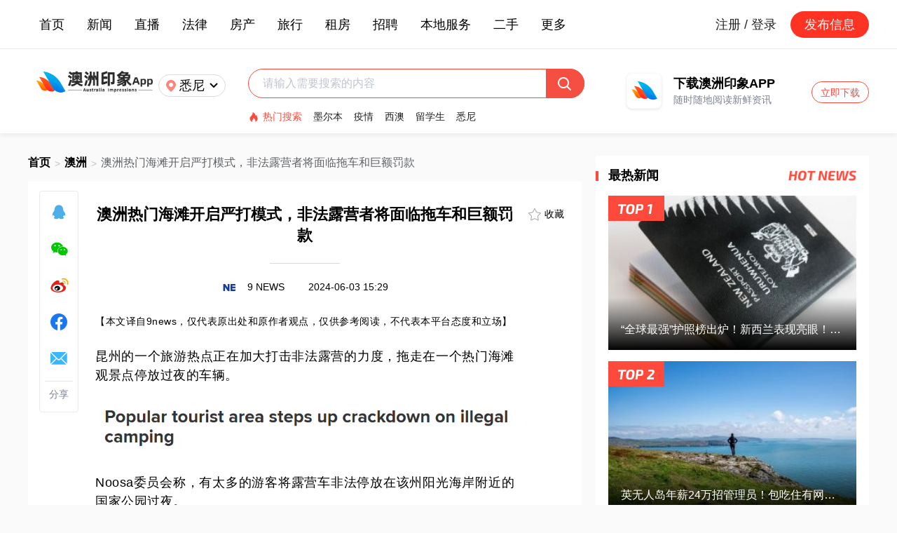

--- FILE ---
content_type: text/html; charset=utf-8
request_url: https://auyx.au/news/details/247210
body_size: 10647
content:
<!doctype html>
<html data-n-head-ssr lang="en" data-n-head="%7B%22lang%22:%7B%22ssr%22:%22en%22%7D%7D">
  <head >
    <title>澳洲热门海滩开启严打模式，非法露营者将面临拖车和巨额罚款</title><meta data-n-head="ssr" charset="utf-8"><meta data-n-head="ssr" name="viewport" content="width=device-width, initial-scale=1"><meta data-n-head="ssr" name="description" content="昆州的一个旅游热点正在加大打击非法露营的力度，拖走在一个热门海滩观景点停放过夜的车辆"><base href="/"><link data-n-head="ssr" rel="icon" type="image/x-icon" href="/favicon.ico"><link data-n-head="ssr" rel="canonical" href="https://auyx.au/"><link data-n-head="ssr" rel="alternate" media="only screen and (max-width: 640px)" href="https://h5.ausyx.cn/"><script data-n-head="ssr" type="application/ld+json">{"@context":"https://schema.org","@type":"NewsArticle","headline":"澳洲热门海滩开启严打模式，非法露营者将面临拖车和巨额罚款","image":["https://static.ausyx.com/images/20240603/news_2024060315105861039.png"],"datePublished":"2024-06-03T15:29:15+08:00","author":{"@type":"Organization","name":"9 NEWS","url":"https://www.auyx.com//Web/News/share/id/247210.html"}}</script><link rel="preload" href="/_nuxt/710f4d3.js" as="script"><link rel="preload" href="/_nuxt/465f7c9.js" as="script"><link rel="preload" href="/_nuxt/css/f9cec1f.css" as="style"><link rel="preload" href="/_nuxt/9ad9a02.js" as="script"><link rel="preload" href="/_nuxt/css/be936ee.css" as="style"><link rel="preload" href="/_nuxt/e25b790.js" as="script"><link rel="preload" href="/_nuxt/css/a7e0363.css" as="style"><link rel="preload" href="/_nuxt/ebaeff0.js" as="script"><link rel="stylesheet" href="/_nuxt/css/f9cec1f.css"><link rel="stylesheet" href="/_nuxt/css/be936ee.css"><link rel="stylesheet" href="/_nuxt/css/a7e0363.css">
  </head>
  <body >
    <div data-server-rendered="true" id="__nuxt"><!----><div id="__layout"><div class="common" data-v-6911a6d4><div class="header" data-v-16fee9d8 data-v-6911a6d4><div class="header-top" data-v-16fee9d8><div class="header-top-inside verticalCenter" data-v-16fee9d8><div class="header-top-inside-menu verticalCenter" data-v-16fee9d8><a target="_blank" href="/" data-v-16fee9d8>首页</a><div class="el-dropdown" data-v-16fee9d8><span data-v-16fee9d8>新闻</span> <ul class="el-dropdown-menu el-popper" style="display:none;" data-v-16fee9d8><li tabindex="-1" class="el-dropdown-menu__item" data-v-16fee9d8><!----><a target="_blank" href="/news/category/6" data-v-16fee9d8>澳洲新闻</a></li><li tabindex="-1" class="el-dropdown-menu__item" data-v-16fee9d8><!----><a target="_blank" href="/news/category/12" data-v-16fee9d8>国际新闻</a></li><li tabindex="-1" class="el-dropdown-menu__item" data-v-16fee9d8><!----><a target="_blank" href="/news/category/19" data-v-16fee9d8>娱乐新闻</a></li><li tabindex="-1" class="el-dropdown-menu__item" data-v-16fee9d8><!----><a target="_blank" href="/news/category/24" data-v-16fee9d8>体育新闻</a></li><li tabindex="-1" class="el-dropdown-menu__item" data-v-16fee9d8><!----><a target="_blank" href="/news/category/32" data-v-16fee9d8>专题新闻</a></li></ul></div><a target="_blank" href="/webLive" data-v-16fee9d8>直播</a><a target="_blank" href="/news/category/8" data-v-16fee9d8>法律</a><a target="_blank" href="/news/category/23" data-v-16fee9d8>房产</a><a target="_blank" href="/news/category/27" data-v-16fee9d8>旅行</a><div class="el-dropdown" data-v-16fee9d8><span data-v-16fee9d8>租房</span> <ul class="el-dropdown-menu el-popper" style="display:none;" data-v-16fee9d8><li tabindex="-1" class="el-dropdown-menu__item" data-v-16fee9d8><!----><a target="_blank" href="/house/rent/" data-v-16fee9d8>房屋出租</a></li><li tabindex="-1" class="el-dropdown-menu__item" data-v-16fee9d8><!----><a target="_blank" href="/house/seek" data-v-16fee9d8>房屋求租</a></li></ul></div><a target="_blank" href="/recruit" data-v-16fee9d8>招聘</a><div class="el-dropdown" data-v-16fee9d8><span data-v-16fee9d8>本地服务</span> <ul class="el-dropdown-menu el-popper" style="display:none;" data-v-16fee9d8><li tabindex="-1" class="el-dropdown-menu__item" data-v-16fee9d8><!----><a target="_blank" href="/live/01" data-v-16fee9d8>搬家服务</a></li><li tabindex="-1" class="el-dropdown-menu__item" data-v-16fee9d8><!----><a target="_blank" href="/live/02" data-v-16fee9d8>清洁服务</a></li><li tabindex="-1" class="el-dropdown-menu__item" data-v-16fee9d8><!----><a target="_blank" href="/live/03" data-v-16fee9d8>移民留学</a></li><li tabindex="-1" class="el-dropdown-menu__item" data-v-16fee9d8><!----><a target="_blank" href="/live/04" data-v-16fee9d8>语言培训</a></li><li tabindex="-1" class="el-dropdown-menu__item" data-v-16fee9d8><!----><a target="_blank" href="/live/05" data-v-16fee9d8>装修建筑</a></li><li tabindex="-1" class="el-dropdown-menu__item" data-v-16fee9d8><!----><a target="_blank" href="/live/06" data-v-16fee9d8>电工监控</a></li><li tabindex="-1" class="el-dropdown-menu__item" data-v-16fee9d8><!----><a target="_blank" href="/live/07" data-v-16fee9d8>水管木工</a></li><li tabindex="-1" class="el-dropdown-menu__item" data-v-16fee9d8><!----><a target="_blank" href="/live/08" data-v-16fee9d8>房产物业</a></li><li tabindex="-1" class="el-dropdown-menu__item" data-v-16fee9d8><!----><a target="_blank" href="/live/09" data-v-16fee9d8>汽车维修</a></li></ul></div><div class="el-dropdown" data-v-16fee9d8><span data-v-16fee9d8>二手</span> <ul class="el-dropdown-menu el-popper" style="display:none;" data-v-16fee9d8><li tabindex="-1" class="el-dropdown-menu__item" data-v-16fee9d8><!----><a target="_blank" href="/market/00900000" data-v-16fee9d8>手机</a></li><li tabindex="-1" class="el-dropdown-menu__item" data-v-16fee9d8><!----><a target="_blank" href="/market/001000000" data-v-16fee9d8>电子数码</a></li><li tabindex="-1" class="el-dropdown-menu__item" data-v-16fee9d8><!----><a target="_blank" href="/market/001100000" data-v-16fee9d8>书籍</a></li><li tabindex="-1" class="el-dropdown-menu__item" data-v-16fee9d8><!----><a target="_blank" href="/market/001300000" data-v-16fee9d8>服饰鞋包</a></li><li tabindex="-1" class="el-dropdown-menu__item" data-v-16fee9d8><!----><a target="_blank" href="/market/001400000" data-v-16fee9d8>美容护肤</a></li><li tabindex="-1" class="el-dropdown-menu__item" data-v-16fee9d8><!----><a target="_blank" href="/market/001500000" data-v-16fee9d8>二手车</a></li></ul></div><div class="el-dropdown" data-v-16fee9d8><span data-v-16fee9d8>更多</span> <ul class="el-dropdown-menu el-popper el-dropdown-many" style="display:none;" data-v-16fee9d8><li tabindex="-1" class="el-dropdown-menu__item" data-v-16fee9d8><!----><a target="_blank" href="/news/category/13" data-v-16fee9d8>划算</a></li><li tabindex="-1" class="el-dropdown-menu__item" data-v-16fee9d8><!----><a target="_blank" href="/news/category/17" data-v-16fee9d8>生活</a></li><li tabindex="-1" class="el-dropdown-menu__item" data-v-16fee9d8><!----><a target="_blank" href="/news/category/18" data-v-16fee9d8>健康</a></li><li tabindex="-1" class="el-dropdown-menu__item" data-v-16fee9d8><!----><a target="_blank" href="/news/category/21" data-v-16fee9d8>科技</a></li><li tabindex="-1" class="el-dropdown-menu__item" data-v-16fee9d8><!----><a target="_blank" href="/news/category/22" data-v-16fee9d8>美食</a></li><li tabindex="-1" class="el-dropdown-menu__item" data-v-16fee9d8><!----><a target="_blank" href="/news/category/25" data-v-16fee9d8>财经</a></li><li tabindex="-1" class="el-dropdown-menu__item" data-v-16fee9d8><!----><a target="_blank" href="/news/category/26" data-v-16fee9d8>教育</a></li><li tabindex="-1" class="el-dropdown-menu__item" data-v-16fee9d8><!----><a target="_blank" href="/news/category/29" data-v-16fee9d8>宠物</a></li><li tabindex="-1" class="el-dropdown-menu__item" data-v-16fee9d8><!----><a target="_blank" href="/news/category/30" data-v-16fee9d8>育儿</a></li><li tabindex="-1" class="el-dropdown-menu__item" data-v-16fee9d8><!----><a target="_blank" href="/news/category/35" data-v-16fee9d8>星座</a></li><li tabindex="-1" class="el-dropdown-menu__item" data-v-16fee9d8><!----><a target="_blank" href="/news/category/36" data-v-16fee9d8>搞笑</a></li><li tabindex="-1" class="el-dropdown-menu__item" data-v-16fee9d8><!----><a target="_blank" href="/news/category/38" data-v-16fee9d8>情感</a></li><li tabindex="-1" class="el-dropdown-menu__item" data-v-16fee9d8><!----><a target="_blank" href="/news/category/39" data-v-16fee9d8>留学</a></li></ul></div></div> <div class="header-top-inside-right verticalCenter" data-v-16fee9d8><a href="/account/login" class="header-top-inside-login" data-v-16fee9d8>注册 / 登录</a> <div class="header-top-inside-release" data-v-16fee9d8>发布信息</div></div></div></div> <div class="header-bottom" data-v-16fee9d8><a target="_blank" href="/" data-v-16fee9d8><img src="/nuxtStatic/components/header/auyx-logo.png" alt="澳洲印象" data-v-16fee9d8></a> <div class="header-bottom-city verticalCenter" data-v-16fee9d8><img src="/nuxtStatic/components/header/location.png" class="header-bottom-city-location" data-v-16fee9d8> <span data-v-16fee9d8>悉尼</span> <img src="/nuxtStatic/components/header/arrow.png" class="header-bottom-city-arrow" data-v-16fee9d8></div> <div class="header-bottom-input" data-v-16fee9d8><div class="header-bottom-input-top" data-v-16fee9d8><div aria-haspopup="listbox" role="combobox" aria-owns="el-autocomplete-7286" class="el-autocomplete" data-v-16fee9d8><div class="el-input"><!----><input type="text" autocomplete="off" valueKey="value" popperClass="header-autocomplete" placeholder="请输入需要搜索的内容" fetchSuggestions="function () { [native code] }" triggerOnFocus="true" debounce="300" placement="bottom-start" popperAppendToBody="true" class="el-input__inner"><!----><!----><!----><!----></div><div role="region" class="el-autocomplete-suggestion el-popper header-autocomplete" style="width:;display:none;"><div class="el-scrollbar"><div class="el-autocomplete-suggestion__wrap el-scrollbar__wrap el-scrollbar__wrap--hidden-default"><ul class="el-scrollbar__view el-autocomplete-suggestion__list"></ul></div><div class="el-scrollbar__bar is-horizontal"><div class="el-scrollbar__thumb" style="width:0;transform:translateX(0%);ms-transform:translateX(0%);webkit-transform:translateX(0%);"></div></div><div class="el-scrollbar__bar is-vertical"><div class="el-scrollbar__thumb" style="height:0;transform:translateY(0%);ms-transform:translateY(0%);webkit-transform:translateY(0%);"></div></div></div></div></div> <img src="/nuxtStatic/components/header/search.png" data-v-16fee9d8></div> <div class="header-bottom-input-hot verticalCenter" data-v-16fee9d8><div class="verticalCenter" data-v-16fee9d8><img src="/nuxtStatic/components/header/hot.png" data-v-16fee9d8> <span data-v-16fee9d8>热门搜索</span></div> <a target="_blank" href="/search/news/墨尔本" data-v-16fee9d8>墨尔本</a><a target="_blank" href="/search/news/疫情" data-v-16fee9d8>疫情</a><a target="_blank" href="/search/news/西澳" data-v-16fee9d8>西澳</a><a target="_blank" href="/search/news/留学生" data-v-16fee9d8>留学生</a><a target="_blank" href="/search/news/悉尼" data-v-16fee9d8>悉尼</a></div></div> <div class="header-bottom-download" data-v-16fee9d8><img src="/nuxtStatic/components/header/logoMini.png" data-v-16fee9d8> <div class="header-bottom-download-text" data-v-16fee9d8><p data-v-16fee9d8>下载澳洲印象APP</p> <p data-v-16fee9d8>随时随地阅读新鲜资讯</p></div> <a target="_blank" href="/download" class="header-bottom-download-btn" data-v-16fee9d8>立即下载</a></div></div> <!----> <!----></div> <div class="common-nuxt" data-v-6911a6d4><div class="details" data-v-0b2925a8 data-v-6911a6d4><div class="details-main" data-v-0b2925a8><div class="details-main-breadcrumb verticalCenter" data-v-0b2925a8><a target="_blank" href="/" data-v-0b2925a8>首页</a> <span data-v-0b2925a8>&gt;</span> <a target="_blank" href="/news/category/6" data-v-0b2925a8>澳洲</a> <span data-v-0b2925a8>&gt;</span> <p class="ellipsis" data-v-0b2925a8>澳洲热门海滩开启严打模式，非法露营者将面临拖车和巨额罚款</p></div> <div class="share" data-v-7615c2e6 data-v-0b2925a8><a target="_blank" href="//connect.qq.com/widget/shareqq/index.html?url=&amp;sharesource=qzone&amp;title=澳洲热门海滩开启严打模式，非法露营者将面临拖车和巨额罚款" data-v-7615c2e6><img src="/nuxtStatic/pages/news/share-qq.png" class="share-img" data-v-7615c2e6></a> <span data-v-7615c2e6><div role="tooltip" id="el-popover-9961" aria-hidden="true" class="el-popover el-popper" style="width:undefinedpx;display:none;"><!----><div class="slide-share-popover" data-v-7615c2e6><div data-v-7615c2e6></div> <p data-v-7615c2e6>用微信扫描二维码</p></div> </div><span class="el-popover__reference-wrapper"><div data-v-7615c2e6><img src="/nuxtStatic/pages/news/share-weixin.png" class="share-img" data-v-7615c2e6></div></span></span> <a target="_blank" href="//service.weibo.com/share/share.php?title=澳洲印象-澳洲热门海滩开启严打模式，非法露营者将面临拖车和巨额罚款 " data-v-7615c2e6><img src="/nuxtStatic/pages/news/share-weibo.png" class="share-img" data-v-7615c2e6></a> <a target="_blank" href="//www.facebook.com/sharer.php?u=&amp;t=澳洲热门海滩开启严打模式，非法露营者将面临拖车和巨额罚款" data-v-7615c2e6><img src="/nuxtStatic/pages/news/share-facebook.png" class="share-img" data-v-7615c2e6></a> <a target="_blank" href="/cdn-cgi/l/email-protection#[base64]" data-v-7615c2e6><img src="/nuxtStatic/pages/news/share-email.png" class="share-img" data-v-7615c2e6></a> <span class="share-text" data-v-7615c2e6>分享</span></div> <div class="details-main-content" data-v-0b2925a8><div class="details-main-content-collect verticalHorizontalCenter" data-v-0b2925a8><img src="/nuxtStatic/pages/news/stars-0.png" data-v-0b2925a8> <span data-v-0b2925a8>收藏</span></div> <h1 class="details-main-content-title ellipsis3" data-v-0b2925a8>澳洲热门海滩开启严打模式，非法露营者将面临拖车和巨额罚款</h1> <div class="details-main-content-line" data-v-0b2925a8></div> <div class="details-main-content-source" data-v-0b2925a8><img loading="lazy" alt="9 NEWS" data-v-0b2925a8> <span data-v-0b2925a8>9 NEWS</span> <span data-v-0b2925a8>2024-06-03 15:29</span></div> <div class="details-main-content-text" data-v-0b2925a8><p style=""><span style="letter-spacing: 0.5px; text-align: justify;">【本文译自<span style="text-wrap: wrap;">9news</span>，仅代表原出处和原作者观点，仅供参考阅读，不代表本平台态度和立场】</span><br/></p><p style="font-size: 18px; font-family: PingFangSC-Regular, sans-serif; letter-spacing: 0.5px; line-height: 1.5em; text-align: justify;">&nbsp;</p><p style="font-size: 18px; font-family: PingFangSC-Regular, sans-serif; letter-spacing: 0.5px; line-height: 1.5em; text-align: justify;">昆州的一个旅游热点正在加大打击非法露营的力度，拖走在一个热门海滩观景点停放过夜的车辆。</p><p style="font-size: 18px; font-family: PingFangSC-Regular, sans-serif; letter-spacing: 0.5px; line-height: 1.5em; text-align: justify;"><br/></p><p style="font-size: 18px; font-family: PingFangSC-Regular, sans-serif; letter-spacing: 0.5px; line-height: 1.5em; text-align: justify;"><img src="https://static.ausyx.com/images/20240603/665d6c7b3ec19.png" data-width="843" data-height="90" title="665d6c7b3ec19.png" alt="1.png"/></p><p style="font-size: 18px; font-family: PingFangSC-Regular, sans-serif; letter-spacing: 0.5px; line-height: 1.5em; text-align: justify;">&nbsp;</p><p style="font-size: 18px; font-family: PingFangSC-Regular, sans-serif; letter-spacing: 0.5px; line-height: 1.5em; text-align: justify;">Noosa委员会称，有太多的游客将露营车非法停放在该州阳光海岸附近的国家公园过夜。﻿</p><p style="font-size: 18px; font-family: PingFangSC-Regular, sans-serif; letter-spacing: 0.5px; line-height: 1.5em; text-align: justify;">&nbsp;</p><p style="font-size: 18px; font-family: PingFangSC-Regular, sans-serif; letter-spacing: 0.5px; line-height: 1.5em; text-align: justify;">该地区海景极佳，冲浪者可以在此冲浪。</p><p style="font-size: 18px; font-family: PingFangSC-Regular, sans-serif; letter-spacing: 0.5px; line-height: 1.5em; text-align: justify;">&nbsp;</p><p style="font-size: 18px; font-family: PingFangSC-Regular, sans-serif; letter-spacing: 0.5px; line-height: 1.5em; text-align: justify;">尽管已经禁止非法停车并开出了罚单，但议会官员表示还需要采取进一步的行动来阻止他们。</p><p style="font-size: 18px; font-family: PingFangSC-Regular, sans-serif; letter-spacing: 0.5px; line-height: 1.5em; text-align: justify;">&nbsp;</p><p style="font-size: 18px; font-family: PingFangSC-Regular, sans-serif; letter-spacing: 0.5px; line-height: 1.5em; text-align: justify;">他们说，非法露营者经常留下垃圾，并给居民带来太多噪音。</p><p style="font-size: 18px; font-family: PingFangSC-Regular, sans-serif; letter-spacing: 0.5px; line-height: 1.5em; text-align: justify;"><br/></p><p style="font-size: 18px; font-family: PingFangSC-Regular, sans-serif; letter-spacing: 0.5px; line-height: 1.5em; text-align: justify;"><img src="https://imageresizer.static9.net.au/hBf2-0GyHtk5voonvCf4qhEm4FE=/500x0/https%3A%2F%2Fprod.static9.net.au%2Ffs%2Fd30d27ed-f904-44a2-b651-38d91fceab8d" data-width="500" data-height="278" alt="Noosa Heads sharpest price increase in Australia "/></p><p style="font-size: 18px; font-family: PingFangSC-Regular, sans-serif; letter-spacing: 0.5px; line-height: 1.5em; text-align: justify;">&nbsp;</p><p style="font-size: 18px; font-family: PingFangSC-Regular, sans-serif; letter-spacing: 0.5px; line-height: 1.5em; text-align: justify;">目前，议会已经加大了打击力度，宣布靠近国家公园的九个热门海滨停车点从晚上10点到凌晨4点成为拖车区。</p><p style="font-size: 18px; font-family: PingFangSC-Regular, sans-serif; letter-spacing: 0.5px; line-height: 1.5em; text-align: justify;">&nbsp;</p><p style="font-size: 18px; font-family: PingFangSC-Regular, sans-serif; letter-spacing: 0.5px; line-height: 1.5em; text-align: justify;">这些停车点位于Noosa的Mitti&nbsp;Street和Park&nbsp;Road的拐角处。</p><p style="font-size: 18px; font-family: PingFangSC-Regular, sans-serif; letter-spacing: 0.5px; line-height: 1.5em; text-align: justify;">&nbsp;</p><p style="font-size: 18px; font-family: PingFangSC-Regular, sans-serif; letter-spacing: 0.5px; line-height: 1.5em; text-align: justify;">议会的地方法律经理Rob&nbsp;Smith说，在露营者继续藐视“禁止露营”规定之后，新的拖车区开始启用。</p><p style="font-size: 18px; font-family: PingFangSC-Regular, sans-serif; letter-spacing: 0.5px; line-height: 1.5em; text-align: justify;"><br/></p><p style="font-size: 18px; font-family: PingFangSC-Regular, sans-serif; letter-spacing: 0.5px; line-height: 1.5em; text-align: justify;"><img src="https://imageresizer.static9.net.au/95DHYohlDSF2yX-bUoECn8oL4HI=/500x0/https%3A%2F%2Fprod.static9.net.au%2Ffs%2Facde8e50-4e5a-4463-b509-8b2d1a2f9163" data-width="500" data-height="281"/></p><p style="font-size: 18px; font-family: PingFangSC-Regular, sans-serif; letter-spacing: 0.5px; line-height: 1.5em; text-align: justify;">&nbsp;</p><p style="font-size: 18px; font-family: PingFangSC-Regular, sans-serif; letter-spacing: 0.5px; line-height: 1.5em; text-align: justify;">他说：“违反这些限制规定的非法露营者可能会被拖走他们的车辆，他们将面临巨额的追讨费用，更不用说在车辆被扣押期间没有交通工具所带来的不便。”</p><p style="font-size: 18px; font-family: PingFangSC-Regular, sans-serif; letter-spacing: 0.5px; line-height: 1.5em; text-align: justify;">&nbsp;</p><p style="font-size: 18px; font-family: PingFangSC-Regular, sans-serif; letter-spacing: 0.5px; line-height: 1.5em; text-align: justify;">“非法露营者经常留下垃圾，完全无视该地区的环境。”</p><p style="font-size: 18px; font-family: PingFangSC-Regular, sans-serif; letter-spacing: 0.5px; line-height: 1.5em; text-align: justify;">&nbsp;</p><p style="font-size: 18px; font-family: PingFangSC-Regular, sans-serif; letter-spacing: 0.5px; line-height: 1.5em; text-align: justify;">Noosa理事会表示，为期12个月的试验可能会扩展到当地政府辖区的其他地方。</p><p style="font-size: 18px; font-family: PingFangSC-Regular, sans-serif; letter-spacing: 0.5px; line-height: 1.5em; text-align: justify;">&nbsp;</p><p style="font-size: 18px; font-family: PingFangSC-Regular, sans-serif; letter-spacing: 0.5px; line-height: 1.5em; text-align: justify;">编译：Levy</p><p style="font-size: 18px; font-family: PingFangSC-Regular, sans-serif; letter-spacing: 0.5px; line-height: 1.5em; text-align: justify;">原文链接：</p><p>https://www.9news.com.au/national/noosa-council-launches-illegal-camping-crackdown-towaway-zones/338c166c-1d9c-4624-8e5d-4c0651535824</p></div> <div class="details-main-content-tag verticalCenter" data-v-0b2925a8><img src="/nuxtStatic/pages/news/tag.png" data-v-0b2925a8> <a target="_blank" href="/search/news/澳洲" data-v-0b2925a8>澳洲</a><a target="_blank" href="/search/news/非法露营" data-v-0b2925a8>非法露营</a><a target="_blank" href="/search/news/澳洲印象" data-v-0b2925a8>澳洲印象</a></div> <p class="details-main-content-reprinted" data-v-0b2925a8>编译声明：本文系本站编译和整理自英文来源，未获本站书面授权严禁转载！在获授权前提下，转载必须在醒目位置注明本文出处和具体网页链接。对未注明而擅自转载者，本站保留追究法律责任的权利。</p></div> <div class="details-main-download" data-v-0b2925a8><img src="/nuxtStatic/pages/news/download.png" data-v-0b2925a8></div> <div class="comment" data-v-89a38ed4 data-v-0b2925a8><div class="comment-title verticalCenter left-line" data-v-89a38ed4><div class="verticalCenter" data-v-89a38ed4><span data-v-89a38ed4>0</span> <span data-v-89a38ed4>条评论</span></div> <span data-v-89a38ed4>网友评论仅供其表达个人看法，并不表明网站立场</span></div> <div class="comment-input" data-v-89a38ed4><img src="/nuxtStatic/components/comment/avatar.png" data-v-89a38ed4> <div data-v-89a38ed4><div class="el-textarea is-disabled" data-v-89a38ed4><textarea disabled="disabled" autocomplete="off" placeholder="" maxlength="200" class="el-textarea__inner"></textarea><!----></div> <p class="comment-input-nologin" data-v-89a38ed4><span data-v-89a38ed4>你需要登录后才能评论</span> <a target="_blank" href="/account/login" data-v-89a38ed4>登录</a></p></div></div> <!----> <ul class="comment-content" data-v-89a38ed4></ul> <div data-v-7850a036 data-v-89a38ed4><!----></div></div> <div class="details-main-recommend" data-v-0b2925a8><div class="details-main-recommend-title left-line" data-v-0b2925a8><p data-v-0b2925a8>推荐阅读</p></div> <div class="componentsNews" data-v-e9bca164 data-v-0b2925a8><ul data-v-e9bca164><li data-v-e9bca164><a target="_blank" href="/news/details/358570" class="news-img" data-v-e9bca164><img loading="lazy" alt="中国留学生卖二手手机，竟遭匪徒劫持殴打！靠一条求救信息最终逃出生天！墨尔本也现面交变明抢！" data-v-e9bca164></a> <a target="_blank" href="/news/details/358570" class="news-title ellipsis2" data-v-e9bca164>中国留学生卖二手手机，竟遭匪徒劫持殴打！靠一条求救信息最终逃出生天！墨尔本也现面交变明抢！</a> <p class="ellipsis" data-v-e9bca164>中国留学生卖二手手机，竟遭匪徒劫持殴打！靠一条求救信息最终逃出生天！墨尔本也现面交变明抢！警方公布35大安全交易点快收藏！</p> <div class="news-noCategory verticalCenter" data-v-e9bca164><img loading="lazy" alt="墨尔本留学圈" data-v-e9bca164> <p class="ellipsis" data-v-e9bca164>墨尔本留学圈</p> <div class="news-tag" data-v-e9bca164><p class="ellipsis" style="display:;" data-v-e9bca164>中国留学生</p><p class="ellipsis" style="display:;" data-v-e9bca164>遭殴打</p></div> <!----> <span data-v-e9bca164>12小时前</span></div></li><li data-v-e9bca164><a target="_blank" href="/news/details/358568" class="news-img" data-v-e9bca164><img loading="lazy" alt="重磅! 澳洲护照含金量又上升, 要与欧盟互通?! 可自由居住工作4年, 不用签证, 不用雇主" data-v-e9bca164></a> <a target="_blank" href="/news/details/358568" class="news-title ellipsis2" data-v-e9bca164>重磅! 澳洲护照含金量又上升, 要与欧盟互通?! 可自由居住工作4年, 不用签证, 不用雇主</a> <p class="ellipsis" data-v-e9bca164>重磅! 澳洲护照含金量又上升, 要与欧盟互通?! 可自由居住工作4年, 不用签证, 不用雇主</p> <div class="news-noCategory verticalCenter" data-v-e9bca164><img loading="lazy" alt="澳洲微报" data-v-e9bca164> <p class="ellipsis" data-v-e9bca164>澳洲微报</p> <div class="news-tag" data-v-e9bca164><p class="ellipsis" style="display:;" data-v-e9bca164>澳洲护照含金量</p></div> <!----> <span data-v-e9bca164>12小时前</span></div></li><li data-v-e9bca164><a target="_blank" href="/news/details/358566" class="news-img" data-v-e9bca164><img loading="lazy" alt="澳媒曝福利乱象！福利支出彻底失控，百亿补贴狂流向富人，超半数澳人依赖补助" data-v-e9bca164></a> <a target="_blank" href="/news/details/358566" class="news-title ellipsis2" data-v-e9bca164>澳媒曝福利乱象！福利支出彻底失控，百亿补贴狂流向富人，超半数澳人依赖补助</a> <p class="ellipsis" data-v-e9bca164>工党人士Wayne Swan就任财长后，推行的首批果敢举措之一，就是收紧Howard政府出台的部分中产阶级福利政策。</p> <div class="news-noCategory verticalCenter" data-v-e9bca164><img loading="lazy" alt="AFR" data-v-e9bca164> <p class="ellipsis" data-v-e9bca164>AFR</p> <div class="news-tag" data-v-e9bca164><p class="ellipsis" style="display:;" data-v-e9bca164>澳洲</p></div> <!----> <span data-v-e9bca164>12小时前</span></div></li><li data-v-e9bca164><a target="_blank" href="/news/details/358564" class="news-img" data-v-e9bca164><img loading="lazy" alt="妻子追星疯魔，偷丈夫身份贷8千万追星：钱没了再赚，哥哥排名掉了不行！这？" data-v-e9bca164></a> <a target="_blank" href="/news/details/358564" class="news-title ellipsis2" data-v-e9bca164>妻子追星疯魔，偷丈夫身份贷8千万追星：钱没了再赚，哥哥排名掉了不行！这？</a> <p class="ellipsis" data-v-e9bca164>妻子追星疯魔，偷丈夫身份贷8千万追星：钱没了再赚，哥哥排名掉了不行！这？</p> <div class="news-noCategory verticalCenter" data-v-e9bca164><img loading="lazy" alt="英国那些事儿" data-v-e9bca164> <p class="ellipsis" data-v-e9bca164>英国那些事儿</p> <div class="news-tag" data-v-e9bca164><p class="ellipsis" style="display:;" data-v-e9bca164>追星</p></div> <!----> <span data-v-e9bca164>12小时前</span></div></li><li data-v-e9bca164><a target="_blank" href="/news/details/358562" class="news-img" data-v-e9bca164><img loading="lazy" alt="2026全球必去榜单, 澳洲两座城上榜! 居然没有悉尼!" data-v-e9bca164></a> <a target="_blank" href="/news/details/358562" class="news-title ellipsis2" data-v-e9bca164>2026全球必去榜单, 澳洲两座城上榜! 居然没有悉尼!</a> <p class="ellipsis" data-v-e9bca164>2026全球必去榜单, 澳洲两座城上榜! 居然没有悉尼!</p> <div class="news-noCategory verticalCenter" data-v-e9bca164><img loading="lazy" alt="澳洲微报" data-v-e9bca164> <p class="ellipsis" data-v-e9bca164>澳洲微报</p> <div class="news-tag" data-v-e9bca164><p class="ellipsis" style="display:;" data-v-e9bca164>旅游</p></div> <!----> <span data-v-e9bca164>12小时前</span></div></li></ul></div></div></div> <div class="details-information" data-v-0b2925a8><div class="information" data-v-14a9be46 data-v-0b2925a8><!----> <div class="information-hotnews" data-v-14a9be46><div class="information-title left-line" data-v-14a9be46><p data-v-14a9be46>最热新闻</p> <img src="/nuxtStatic/pages/news/information/hotnews.png" data-v-14a9be46></div> <div class="information-hotnews-news" data-v-14a9be46><a target="_blank" href="/news/details/358552" data-v-14a9be46><p class="ellipsis" data-v-14a9be46>“全球最强”护照榜出炉！新西兰表现亮眼！领先英美澳！中国护照跃升！</p> <img loading="lazy" alt="“全球最强”护照榜出炉！新西兰表现亮眼！领先英美澳！中国护照跃升！" data-v-14a9be46> <img src="/nuxtStatic/pages/news/information/ranking1.png" class="information-hotnews-news-ranking" data-v-14a9be46> <div data-v-14a9be46></div></a> <a target="_blank" href="/news/details/358550" data-v-14a9be46><p class="ellipsis" data-v-14a9be46>英无人岛年薪24万招管理员！包吃住有网还不忙，网友挤爆报名网站？</p> <img loading="lazy" alt="英无人岛年薪24万招管理员！包吃住有网还不忙，网友挤爆报名网站？" data-v-14a9be46> <img src="/nuxtStatic/pages/news/information/ranking2.png" class="information-hotnews-news-ranking" data-v-14a9be46> <div data-v-14a9be46></div></a></div> <div class="information-hotnews-list" data-v-14a9be46><a target="_blank" href="/news/details/358548" data-v-14a9be46><img loading="lazy" alt="重大调整！中国发布新规，澳洲尤其受影响，已宣布减少补贴" data-v-14a9be46> <p class="ellipsis2" data-v-14a9be46>重大调整！中国发布新规，澳洲尤其受影响，已宣布减少补贴</p> <div data-v-14a9be46><span data-v-14a9be46>2026.01.14</span> <img src="/nuxtStatic/pages/news/information/ranking3.png" data-v-14a9be46></div></a><a target="_blank" href="/news/details/358538" data-v-14a9be46><img loading="lazy" alt="济州航空空难｜黑盒录音揭惊人细节，机师生前75秒绝望对话首曝光" data-v-14a9be46> <p class="ellipsis2" data-v-14a9be46>济州航空空难｜黑盒录音揭惊人细节，机师生前75秒绝望对话首曝光</p> <div data-v-14a9be46><span data-v-14a9be46>2026.01.14</span> <img src="/nuxtStatic/pages/news/information/ranking4.png" data-v-14a9be46></div></a><a target="_blank" href="/news/details/358536" data-v-14a9be46><img loading="lazy" alt="泰国突发已致22死55伤！一台起重机施工中坠落，砸中客运列车，导致车厢起火并脱轨" data-v-14a9be46> <p class="ellipsis2" data-v-14a9be46>泰国突发已致22死55伤！一台起重机施工中坠落，砸中客运列车，导致车厢起火并脱轨</p> <div data-v-14a9be46><span data-v-14a9be46>2026.01.14</span> <img src="/nuxtStatic/pages/news/information/ranking5.png" data-v-14a9be46></div></a><a target="_blank" href="/news/details/358530" data-v-14a9be46><img loading="lazy" alt="突发！泰国在建高铁发生重大事故" data-v-14a9be46> <p class="ellipsis2" data-v-14a9be46>突发！泰国在建高铁发生重大事故</p> <div data-v-14a9be46><span data-v-14a9be46>2026.01.14</span> <img src="/nuxtStatic/pages/news/information/ranking6.png" data-v-14a9be46></div></a><a target="_blank" href="/news/details/358524" data-v-14a9be46><img loading="lazy" alt="被要求判死刑，尹锡悦涨红了脸，抓起麦克风陈述89分钟，拍桌怒骂特检组“撕咬的狼群”" data-v-14a9be46> <p class="ellipsis2" data-v-14a9be46>被要求判死刑，尹锡悦涨红了脸，抓起麦克风陈述89分钟，拍桌怒骂特检组“撕咬的狼群”</p> <div data-v-14a9be46><span data-v-14a9be46>2026.01.14</span> <img src="/nuxtStatic/pages/news/information/ranking7.png" data-v-14a9be46></div></a><a target="_blank" href="/news/details/358520" data-v-14a9be46><img loading="lazy" alt="中国APP《死了么》刷屏新加坡，掀起全民下载狂潮！揭开全岛611万人的“恐惧”..." data-v-14a9be46> <p class="ellipsis2" data-v-14a9be46>中国APP《死了么》刷屏新加坡，掀起全民下载狂潮！揭开全岛611万人的“恐惧”...</p> <div data-v-14a9be46><span data-v-14a9be46>2026.01.14</span> <img src="/nuxtStatic/pages/news/information/ranking8.png" data-v-14a9be46></div></a><a target="_blank" href="/news/details/358516" data-v-14a9be46><img loading="lazy" alt="特朗普突然发飙! 当众爆粗&quot;F**k You&quot; 愤怒竖中指! 视频画面疯传 火药味十足!" data-v-14a9be46> <p class="ellipsis2" data-v-14a9be46>特朗普突然发飙! 当众爆粗&quot;F**k You&quot; 愤怒竖中指! 视频画面疯传 火药味十足!</p> <div data-v-14a9be46><span data-v-14a9be46>2026.01.14</span> <img src="/nuxtStatic/pages/news/information/ranking9.png" data-v-14a9be46></div></a><a target="_blank" href="/news/details/358510" data-v-14a9be46><img loading="lazy" alt="泰国在建高铁突发事故，已致22人死亡" data-v-14a9be46> <p class="ellipsis2" data-v-14a9be46>泰国在建高铁突发事故，已致22人死亡</p> <div data-v-14a9be46><span data-v-14a9be46>2026.01.14</span> <img src="/nuxtStatic/pages/news/information/ranking10.png" data-v-14a9be46></div></a></div></div> <div class="information-special" data-v-14a9be46><div class="information-title left-line" data-v-14a9be46><p data-v-14a9be46>专题策划</p> <img src="/nuxtStatic/pages/news/information/hotnews.png" data-v-14a9be46></div> <div class="information-special-list" data-v-14a9be46><a target="_blank" href="/news/special/104" class="information-special-list-main" data-v-14a9be46><img loading="lazy" alt="2025邦迪海滩枪击案" data-v-14a9be46></a><a target="_blank" href="/news/special/102" class="information-special-list-main" data-v-14a9be46><img loading="lazy" alt="澳总理2025访华之旅" data-v-14a9be46></a> <a target="_blank" href="/news/category/undefined" class="information-special-list-btn verticalHorizontalCenter" data-v-14a9be46><span data-v-14a9be46>更多</span> <img src="/nuxtStatic/pages/news/more.png" data-v-14a9be46></a></div></div></div></div></div></div> <div class="footer" data-v-00fb03b1 data-v-6911a6d4><div class="footer-occupy" data-v-00fb03b1></div> <div class="footer-content" data-v-00fb03b1><div class="footer-content-inside" data-v-00fb03b1><img src="/nuxtStatic/components/footer/app.png" data-v-00fb03b1> <ul class="footer-content-inside-info" data-v-00fb03b1><li data-v-00fb03b1><img src="/nuxtStatic/components/footer/news.png" data-v-00fb03b1> <span data-v-00fb03b1>【 新闻 】懂新闻 更懂你</span></li> <li data-v-00fb03b1><img src="/nuxtStatic/components/footer/live.png" data-v-00fb03b1> <span data-v-00fb03b1>【 生活 】立足本地 服务华人</span></li> <li data-v-00fb03b1><img src="/nuxtStatic/components/footer/shopping.png" data-v-00fb03b1> <span data-v-00fb03b1>【 商城 】优质商品 尽享低价</span></li></ul> <div class="footer-content-inside-sweep" data-v-00fb03b1><img src="/nuxtStatic/components/footer/auyx-logo.png?v=1.1" data-v-00fb03b1> <div data-v-00fb03b1><img src="/nuxtStatic/components/footer/QRCode.png" data-v-00fb03b1> <div data-v-00fb03b1><p data-v-00fb03b1>扫一扫</p> <p data-v-00fb03b1>立即下载澳洲印象App</p> <div data-v-00fb03b1><img src="/nuxtStatic/components/footer/android.png" data-v-00fb03b1> <img src="/nuxtStatic/components/footer/apple.png" data-v-00fb03b1></div></div></div></div> <div class="footer-content-inside-map" data-v-00fb03b1><a target="_blank" rel="nofollow" href="/download" data-v-00fb03b1>隐私条款</a><a target="_blank" rel="nofollow" href="/download" data-v-00fb03b1>帮助中心</a><a target="_blank" rel="nofollow" href="/download" data-v-00fb03b1>用户反馈</a><a target="_blank" rel="nofollow" href="/download" data-v-00fb03b1>加入我们</a><a target="_blank" rel="nofollow" href="/download" data-v-00fb03b1>网站地图</a></div></div></div></div> <!----></div></div></div><script data-cfasync="false" src="/cdn-cgi/scripts/5c5dd728/cloudflare-static/email-decode.min.js"></script><script>window.__NUXT__=(function(a,b,c,d,e,f,g,h,i,j,k,l,m,n,o,p,q,r,s,t,u,v,w,x,y,z){z.id=94;z.name_zh=y;z.is_default=e;return {layout:"common",data:[{detail:{id:247210,source_id:f,category_id:g,news_title:i,remark:j,content:"\u003Cp style=\"\"\u003E\u003Cspan style=\"letter-spacing: 0.5px; text-align: justify;\"\u003E【本文译自\u003Cspan style=\"text-wrap: wrap;\"\u003E9news\u003C\u002Fspan\u003E，仅代表原出处和原作者观点，仅供参考阅读，不代表本平台态度和立场】\u003C\u002Fspan\u003E\u003Cbr\u002F\u003E\u003C\u002Fp\u003E\u003Cp style=\"font-size: 18px; font-family: PingFangSC-Regular, sans-serif; letter-spacing: 0.5px; line-height: 1.5em; text-align: justify;\"\u003E&nbsp;\u003C\u002Fp\u003E\u003Cp style=\"font-size: 18px; font-family: PingFangSC-Regular, sans-serif; letter-spacing: 0.5px; line-height: 1.5em; text-align: justify;\"\u003E昆州的一个旅游热点正在加大打击非法露营的力度，拖走在一个热门海滩观景点停放过夜的车辆。\u003C\u002Fp\u003E\u003Cp style=\"font-size: 18px; font-family: PingFangSC-Regular, sans-serif; letter-spacing: 0.5px; line-height: 1.5em; text-align: justify;\"\u003E\u003Cbr\u002F\u003E\u003C\u002Fp\u003E\u003Cp style=\"font-size: 18px; font-family: PingFangSC-Regular, sans-serif; letter-spacing: 0.5px; line-height: 1.5em; text-align: justify;\"\u003E\u003Cimg src=\"https:\u002F\u002Fstatic.ausyx.com\u002Fimages\u002F20240603\u002F665d6c7b3ec19.png\" data-width=\"843\" data-height=\"90\" title=\"665d6c7b3ec19.png\" alt=\"1.png\"\u002F\u003E\u003C\u002Fp\u003E\u003Cp style=\"font-size: 18px; font-family: PingFangSC-Regular, sans-serif; letter-spacing: 0.5px; line-height: 1.5em; text-align: justify;\"\u003E&nbsp;\u003C\u002Fp\u003E\u003Cp style=\"font-size: 18px; font-family: PingFangSC-Regular, sans-serif; letter-spacing: 0.5px; line-height: 1.5em; text-align: justify;\"\u003ENoosa委员会称，有太多的游客将露营车非法停放在该州阳光海岸附近的国家公园过夜。﻿\u003C\u002Fp\u003E\u003Cp style=\"font-size: 18px; font-family: PingFangSC-Regular, sans-serif; letter-spacing: 0.5px; line-height: 1.5em; text-align: justify;\"\u003E&nbsp;\u003C\u002Fp\u003E\u003Cp style=\"font-size: 18px; font-family: PingFangSC-Regular, sans-serif; letter-spacing: 0.5px; line-height: 1.5em; text-align: justify;\"\u003E该地区海景极佳，冲浪者可以在此冲浪。\u003C\u002Fp\u003E\u003Cp style=\"font-size: 18px; font-family: PingFangSC-Regular, sans-serif; letter-spacing: 0.5px; line-height: 1.5em; text-align: justify;\"\u003E&nbsp;\u003C\u002Fp\u003E\u003Cp style=\"font-size: 18px; font-family: PingFangSC-Regular, sans-serif; letter-spacing: 0.5px; line-height: 1.5em; text-align: justify;\"\u003E尽管已经禁止非法停车并开出了罚单，但议会官员表示还需要采取进一步的行动来阻止他们。\u003C\u002Fp\u003E\u003Cp style=\"font-size: 18px; font-family: PingFangSC-Regular, sans-serif; letter-spacing: 0.5px; line-height: 1.5em; text-align: justify;\"\u003E&nbsp;\u003C\u002Fp\u003E\u003Cp style=\"font-size: 18px; font-family: PingFangSC-Regular, sans-serif; letter-spacing: 0.5px; line-height: 1.5em; text-align: justify;\"\u003E他们说，非法露营者经常留下垃圾，并给居民带来太多噪音。\u003C\u002Fp\u003E\u003Cp style=\"font-size: 18px; font-family: PingFangSC-Regular, sans-serif; letter-spacing: 0.5px; line-height: 1.5em; text-align: justify;\"\u003E\u003Cbr\u002F\u003E\u003C\u002Fp\u003E\u003Cp style=\"font-size: 18px; font-family: PingFangSC-Regular, sans-serif; letter-spacing: 0.5px; line-height: 1.5em; text-align: justify;\"\u003E\u003Cimg src=\"https:\u002F\u002Fimageresizer.static9.net.au\u002FhBf2-0GyHtk5voonvCf4qhEm4FE=\u002F500x0\u002Fhttps%3A%2F%2Fprod.static9.net.au%2Ffs%2Fd30d27ed-f904-44a2-b651-38d91fceab8d\" data-width=\"500\" data-height=\"278\" alt=\"Noosa Heads sharpest price increase in Australia \"\u002F\u003E\u003C\u002Fp\u003E\u003Cp style=\"font-size: 18px; font-family: PingFangSC-Regular, sans-serif; letter-spacing: 0.5px; line-height: 1.5em; text-align: justify;\"\u003E&nbsp;\u003C\u002Fp\u003E\u003Cp style=\"font-size: 18px; font-family: PingFangSC-Regular, sans-serif; letter-spacing: 0.5px; line-height: 1.5em; text-align: justify;\"\u003E目前，议会已经加大了打击力度，宣布靠近国家公园的九个热门海滨停车点从晚上10点到凌晨4点成为拖车区。\u003C\u002Fp\u003E\u003Cp style=\"font-size: 18px; font-family: PingFangSC-Regular, sans-serif; letter-spacing: 0.5px; line-height: 1.5em; text-align: justify;\"\u003E&nbsp;\u003C\u002Fp\u003E\u003Cp style=\"font-size: 18px; font-family: PingFangSC-Regular, sans-serif; letter-spacing: 0.5px; line-height: 1.5em; text-align: justify;\"\u003E这些停车点位于Noosa的Mitti&nbsp;Street和Park&nbsp;Road的拐角处。\u003C\u002Fp\u003E\u003Cp style=\"font-size: 18px; font-family: PingFangSC-Regular, sans-serif; letter-spacing: 0.5px; line-height: 1.5em; text-align: justify;\"\u003E&nbsp;\u003C\u002Fp\u003E\u003Cp style=\"font-size: 18px; font-family: PingFangSC-Regular, sans-serif; letter-spacing: 0.5px; line-height: 1.5em; text-align: justify;\"\u003E议会的地方法律经理Rob&nbsp;Smith说，在露营者继续藐视“禁止露营”规定之后，新的拖车区开始启用。\u003C\u002Fp\u003E\u003Cp style=\"font-size: 18px; font-family: PingFangSC-Regular, sans-serif; letter-spacing: 0.5px; line-height: 1.5em; text-align: justify;\"\u003E\u003Cbr\u002F\u003E\u003C\u002Fp\u003E\u003Cp style=\"font-size: 18px; font-family: PingFangSC-Regular, sans-serif; letter-spacing: 0.5px; line-height: 1.5em; text-align: justify;\"\u003E\u003Cimg src=\"https:\u002F\u002Fimageresizer.static9.net.au\u002F95DHYohlDSF2yX-bUoECn8oL4HI=\u002F500x0\u002Fhttps%3A%2F%2Fprod.static9.net.au%2Ffs%2Facde8e50-4e5a-4463-b509-8b2d1a2f9163\" data-width=\"500\" data-height=\"281\"\u002F\u003E\u003C\u002Fp\u003E\u003Cp style=\"font-size: 18px; font-family: PingFangSC-Regular, sans-serif; letter-spacing: 0.5px; line-height: 1.5em; text-align: justify;\"\u003E&nbsp;\u003C\u002Fp\u003E\u003Cp style=\"font-size: 18px; font-family: PingFangSC-Regular, sans-serif; letter-spacing: 0.5px; line-height: 1.5em; text-align: justify;\"\u003E他说：“违反这些限制规定的非法露营者可能会被拖走他们的车辆，他们将面临巨额的追讨费用，更不用说在车辆被扣押期间没有交通工具所带来的不便。”\u003C\u002Fp\u003E\u003Cp style=\"font-size: 18px; font-family: PingFangSC-Regular, sans-serif; letter-spacing: 0.5px; line-height: 1.5em; text-align: justify;\"\u003E&nbsp;\u003C\u002Fp\u003E\u003Cp style=\"font-size: 18px; font-family: PingFangSC-Regular, sans-serif; letter-spacing: 0.5px; line-height: 1.5em; text-align: justify;\"\u003E“非法露营者经常留下垃圾，完全无视该地区的环境。”\u003C\u002Fp\u003E\u003Cp style=\"font-size: 18px; font-family: PingFangSC-Regular, sans-serif; letter-spacing: 0.5px; line-height: 1.5em; text-align: justify;\"\u003E&nbsp;\u003C\u002Fp\u003E\u003Cp style=\"font-size: 18px; font-family: PingFangSC-Regular, sans-serif; letter-spacing: 0.5px; line-height: 1.5em; text-align: justify;\"\u003ENoosa理事会表示，为期12个月的试验可能会扩展到当地政府辖区的其他地方。\u003C\u002Fp\u003E\u003Cp style=\"font-size: 18px; font-family: PingFangSC-Regular, sans-serif; letter-spacing: 0.5px; line-height: 1.5em; text-align: justify;\"\u003E&nbsp;\u003C\u002Fp\u003E\u003Cp style=\"font-size: 18px; font-family: PingFangSC-Regular, sans-serif; letter-spacing: 0.5px; line-height: 1.5em; text-align: justify;\"\u003E编译：Levy\u003C\u002Fp\u003E\u003Cp style=\"font-size: 18px; font-family: PingFangSC-Regular, sans-serif; letter-spacing: 0.5px; line-height: 1.5em; text-align: justify;\"\u003E原文链接：\u003C\u002Fp\u003E\u003Cp\u003Ehttps:\u002F\u002Fwww.9news.com.au\u002Fnational\u002Fnoosa-council-launches-illegal-camping-crackdown-towaway-zones\u002F338c166c-1d9c-4624-8e5d-4c0651535824\u003C\u002Fp\u003E",discuss_count:a,publish_time:"2024-06-03 15:29",search_key:"澳洲,非法露营,澳洲印象",declare_id:e,news_tag_id:a,is_collect:false,category_name:k,source_name:"9 NEWS",source_image:"https:\u002F\u002Fwww.auyx.com\u002FUploads\u002Fnews_source\u002F20181101\u002Fnews_source_20181101083640.png",publish_iso_date:"2024-06-03T15:29:15+08:00",share_title:i,share_image:"https:\u002F\u002Fstatic.ausyx.com\u002Fimages\u002F20240603\u002Fnews_2024060315105861039.png",share_description:j,share_url:"https:\u002F\u002Fwww.auyx.com\u002F\u002FWeb\u002FNews\u002Fshare\u002Fid\u002F247210.html",recommend:[{id:358570,news_title:"中国留学生卖二手手机，竟遭匪徒劫持殴打！靠一条求救信息最终逃出生天！墨尔本也现面交变明抢！",remark:"中国留学生卖二手手机，竟遭匪徒劫持殴打！靠一条求救信息最终逃出生天！墨尔本也现面交变明抢！警方公布35大安全交易点快收藏！",news_picture:"https:\u002F\u002Fstatic.ausyx.com\u002Fimages\u002F20260114\u002Fnews_2026011416232484896_thumb_300.jpg",read_count:63,search_key:["中国留学生","遭殴打"],publish_time:c,source_name:"墨尔本留学圈",source_image:l},{id:358568,news_title:m,remark:m,news_picture:"https:\u002F\u002Fstatic.ausyx.com\u002Fimages\u002F20260114\u002Fnews_2026011416081270660_thumb_300.jpg",read_count:90,search_key:["澳洲护照含金量"],publish_time:c,source_name:n,source_image:o},{id:358566,news_title:"澳媒曝福利乱象！福利支出彻底失控，百亿补贴狂流向富人，超半数澳人依赖补助",remark:"工党人士Wayne Swan就任财长后，推行的首批果敢举措之一，就是收紧Howard政府出台的部分中产阶级福利政策。",news_picture:"https:\u002F\u002Fstatic.ausyx.com\u002Fimages\u002F20260114\u002Fnews_2026011416011680356_thumb_300.png",read_count:91,search_key:[k],publish_time:c,source_name:"AFR",source_image:"https:\u002F\u002Fwww.auyx.com\u002FUploads\u002Fnews_source\u002F20181115\u002Fnews_source_20181115113308.png"},{id:358564,news_title:p,remark:p,news_picture:"https:\u002F\u002Fstatic.ausyx.com\u002Fimages\u002F20260114\u002Fnews_2026011416161695539_thumb_300.jpg",read_count:60,search_key:["追星"],publish_time:c,source_name:"英国那些事儿",source_image:"https:\u002F\u002Fwww.auyx.com\u002FUploads\u002Fnews_source\u002F20181108\u002Fnews_source_20181108055717.png"},{id:358562,news_title:q,remark:q,news_picture:"https:\u002F\u002Fstatic.ausyx.com\u002Fimages\u002F20260114\u002Fnews_2026011416104878409_thumb_300.jpg",read_count:125,search_key:["旅游"],publish_time:c,source_name:n,source_image:o}]},commentsData:{total:a,remaining:a,list:[]},adsList:{banners:[],brands:[{title:"龙腾律师行",image:"https:\u002F\u002Fwww.auyx.com\u002FPublic\u002Fclient\u002Fimages\u002Flongton.webp",link:"http:\u002F\u002Fwww.longtonlegal.com.au"},{title:"Travel",image:"https:\u002F\u002Fwww.auyx.com\u002FPublic\u002Fclient\u002Fimages\u002Ftravel.webp",link:l}],sidebar:[],popup:[]},hotNewsList:[{id:358552,news_title:"“全球最强”护照榜出炉！新西兰表现亮眼！领先英美澳！中国护照跃升！",news_picture:"https:\u002F\u002Fstatic.ausyx.com\u002Fimages\u002F20260114\u002Fnews_2026011414591897410_thumb_300.jpg",publish_time:b},{id:358550,news_title:"英无人岛年薪24万招管理员！包吃住有网还不忙，网友挤爆报名网站？",news_picture:"https:\u002F\u002Fstatic.ausyx.com\u002Fimages\u002F20260114\u002Fnews_2026011414534439233_thumb_300.jpg",publish_time:b},{id:358548,news_title:"重大调整！中国发布新规，澳洲尤其受影响，已宣布减少补贴",news_picture:"https:\u002F\u002Fstatic.ausyx.com\u002Fimages\u002F20260114\u002Fnews_2026011414495962108_thumb_300.jpg",publish_time:b},{id:358538,news_title:"济州航空空难｜黑盒录音揭惊人细节，机师生前75秒绝望对话首曝光",news_picture:"https:\u002F\u002Fstatic.ausyx.com\u002Fimages\u002F20260114\u002Fnews_2026011414310062160_thumb_300.jpg",publish_time:b},{id:358536,news_title:"泰国突发已致22死55伤！一台起重机施工中坠落，砸中客运列车，导致车厢起火并脱轨",news_picture:"https:\u002F\u002Fstatic.ausyx.com\u002Fimages\u002F20260114\u002Fnews_2026011414243346635_thumb_300.jpg",publish_time:b},{id:358530,news_title:"突发！泰国在建高铁发生重大事故",news_picture:"https:\u002F\u002Fstatic.ausyx.com\u002Fimages\u002F20260114\u002Fnews_2026011414100888476_thumb_300.jpg",publish_time:b},{id:358524,news_title:"被要求判死刑，尹锡悦涨红了脸，抓起麦克风陈述89分钟，拍桌怒骂特检组“撕咬的狼群”",news_picture:"https:\u002F\u002Fstatic.ausyx.com\u002Fimages\u002F20260114\u002Fnews_2026011413515099840_thumb_300.jpg",publish_time:b},{id:358520,news_title:"中国APP《死了么》刷屏新加坡，掀起全民下载狂潮！揭开全岛611万人的“恐惧”...",news_picture:"https:\u002F\u002Fstatic.ausyx.com\u002Fimages\u002F20260114\u002Fnews_2026011413321268816_thumb_300.jpg",publish_time:b},{id:358516,news_title:"特朗普突然发飙! 当众爆粗\"F**k You\" 愤怒竖中指! 视频画面疯传 火药味十足!",news_picture:"https:\u002F\u002Fstatic.ausyx.com\u002Fimages\u002F20260114\u002Fnews_2026011413194769997_thumb_300.jpg",publish_time:b},{id:358510,news_title:"泰国在建高铁突发事故，已致22人死亡",news_picture:"https:\u002F\u002Fstatic.ausyx.com\u002Fimages\u002F20260114\u002Fnews_2026011413032043566_thumb_300.jpg",publish_time:b}],specialList:[{id:r,title:"2025邦迪海滩枪击案",picture:"https:\u002F\u002Fstatic.ausyx.com\u002Fimages\u002F20251215\u002Fnews_zhuanti_2025121509393324030.jpg"},{id:102,title:"澳总理2025访华之旅",picture:"https:\u002F\u002Fstatic.ausyx.com\u002Fimages\u002F20250710\u002Fnews_zhuanti_2025071010410633138.jpg"}]}],fetch:{},error:s,state:{meta:{keywords:"新闻,资讯,印象晚报,印象早报,澳洲印象App,澳洲华⼈,澳洲本地,⽣活,房屋,租房,⼆⼿,汽⻋,交易,招聘,移⺠,留学,疫情,悉尼",description:"澳洲印象App是澳洲华⼈社区最有影响⼒的社会化媒体资讯平台。澳洲印象App提供了新闻资讯、⽣活、租房、⼆⼿、汽⻋、交易、招聘、移⺠、留学、直播、法律咨询等服务，为⼴⼤澳洲华⼈同胞提供服务"},tabList:[{type:t,title:"首页",subs:[]},{type:d,title:"新闻",cat_id:a,subs:[{cat_id:g,title:"澳洲新闻"},{cat_id:f,title:"国际新闻"},{cat_id:19,title:"娱乐新闻"},{cat_id:24,title:"体育新闻"},{cat_id:32,title:"专题新闻"}]},{type:"webLive",title:"直播",cat_id:a,subs:[]},{type:d,title:"法律",cat_id:8,subs:[]},{type:d,title:"房产",cat_id:23,subs:[]},{type:d,title:"旅行",cat_id:27,subs:[]},{type:"house",title:"租房",cat_id:a,subs:[{cat_id:e,title:"房屋出租"},{cat_id:u,title:"房屋求租"}]},{type:"recruit",title:"招聘",cat_id:a,subs:[]},{type:"live",title:"本地服务",cat_id:a,subs:[{cat_id:e,title:"搬家服务"},{cat_id:u,title:"清洁服务"},{cat_id:3,title:"移民留学"},{cat_id:5,title:"语言培训"},{cat_id:g,title:"装修建筑"},{cat_id:7,title:"电工监控"},{cat_id:f,title:"水管木工"},{cat_id:h,title:"房产物业"},{cat_id:v,title:"汽车维修"}]},{type:"market",title:"二手",cat_id:a,subs:[{cat_id:9,title:"手机"},{cat_id:10,title:"电子数码"},{cat_id:11,title:"书籍"},{cat_id:h,title:"服饰鞋包"},{cat_id:v,title:"美容护肤"},{cat_id:15,title:"二手车"}]},{type:d,title:"更多",cat_id:a,subs:[{cat_id:h,title:"划算"},{cat_id:17,title:"生活"},{cat_id:18,title:"健康"},{cat_id:21,title:"科技"},{cat_id:22,title:"美食"},{cat_id:25,title:"财经"},{cat_id:26,title:"教育"},{cat_id:29,title:"宠物"},{cat_id:30,title:"育儿"},{cat_id:35,title:"星座"},{cat_id:36,title:"搞笑"},{cat_id:38,title:"情感"},{cat_id:39,title:"留学"}]}],searchList:[{search:w,times:4715},{search:"疫情",times:1747},{search:x,times:1494},{search:"留学生",times:1411},{search:y,times:1235}],cityData:{list:[{name:"新南威尔士",subs:[z]},{name:"维多利亚",subs:[{id:98,name_zh:w,is_default:a}]},{name:"昆士兰",subs:[{id:100,name_zh:"布里斯班",is_default:a},{id:109,name_zh:"黄金海岸",is_default:a}]},{name:"首都领地",subs:[{id:r,name_zh:"堪培拉",is_default:a}]},{name:x,subs:[{id:105,name_zh:"珀斯",is_default:a}]},{name:"南澳",subs:[{id:106,name_zh:"阿德莱德",is_default:a}]},{name:"塔斯马尼亚",subs:[{id:107,name_zh:"霍巴特",is_default:a}]},{name:"北领地",subs:[{id:108,name_zh:"达尔文",is_default:a}]}],current:z},userInfo:{}},serverRendered:true,routePath:"\u002Fnews\u002Fdetails\u002F247210",config:{_app:{basePath:t,assetsPath:"\u002F_nuxt\u002F",cdnURL:s}}}}(0,"2026.01.14","12小时前","news",1,12,6,13,"澳洲热门海滩开启严打模式，非法露营者将面临拖车和巨额罚款","昆州的一个旅游热点正在加大打击非法露营的力度，拖走在一个热门海滩观景点停放过夜的车辆","澳洲","","重磅! 澳洲护照含金量又上升, 要与欧盟互通?! 可自由居住工作4年, 不用签证, 不用雇主","澳洲微报","https:\u002F\u002Fwww.auyx.com\u002FUploads\u002Fnews_source\u002F20181216\u002Fnews_source_20181216112112.png","妻子追星疯魔，偷丈夫身份贷8千万追星：钱没了再赚，哥哥排名掉了不行！这？","2026全球必去榜单, 澳洲两座城上榜! 居然没有悉尼!",104,null,"\u002F",2,14,"墨尔本","西澳","悉尼",{}));</script><script src="/_nuxt/710f4d3.js" defer></script><script src="/_nuxt/ebaeff0.js" defer></script><script src="/_nuxt/465f7c9.js" defer></script><script src="/_nuxt/9ad9a02.js" defer></script><script src="/_nuxt/e25b790.js" defer></script><script data-n-head="ssr" type="text/javascript" src="https://www.googletagmanager.com/gtag/js?id=G-WSWRZXPRFN" data-body="true"></script><script data-n-head="ssr" type="text/javascript" src="/nuxtStatic/js/qrcode.min.js" data-body="true"></script>
  <script defer src="https://static.cloudflareinsights.com/beacon.min.js/vcd15cbe7772f49c399c6a5babf22c1241717689176015" integrity="sha512-ZpsOmlRQV6y907TI0dKBHq9Md29nnaEIPlkf84rnaERnq6zvWvPUqr2ft8M1aS28oN72PdrCzSjY4U6VaAw1EQ==" data-cf-beacon='{"version":"2024.11.0","token":"c55110b967454800b5c6d33ebcba1000","r":1,"server_timing":{"name":{"cfCacheStatus":true,"cfEdge":true,"cfExtPri":true,"cfL4":true,"cfOrigin":true,"cfSpeedBrain":true},"location_startswith":null}}' crossorigin="anonymous"></script>
</body>
</html>


--- FILE ---
content_type: text/css; charset=UTF-8
request_url: https://auyx.au/_nuxt/css/be936ee.css
body_size: 2606
content:
.__nuxt-error-page{padding:1rem;background:#f7f8fb;color:#47494e;text-align:center;display:flex;justify-content:center;align-items:center;flex-direction:column;font-family:sans-serif;font-weight:100!important;-ms-text-size-adjust:100%;-webkit-text-size-adjust:100%;-webkit-font-smoothing:antialiased;position:absolute;top:0;left:0;right:0;bottom:0}.__nuxt-error-page .error{max-width:450px}.__nuxt-error-page .title{font-size:1.5rem;margin-top:15px;color:#47494e;margin-bottom:8px}.__nuxt-error-page .description{color:#7f828b;line-height:21px;margin-bottom:10px}.__nuxt-error-page a{color:#7f828b!important;text-decoration:none}.__nuxt-error-page .logo{position:fixed;left:12px;bottom:12px}.nuxt-progress{position:fixed;top:0;left:0;right:0;height:2px;width:0;opacity:1;transition:width .1s,opacity .4s;background-color:#00f;z-index:999999}.nuxt-progress.nuxt-progress-notransition{transition:none}.nuxt-progress-failed{background-color:red}*{margin:0;padding:0;box-sizing:border-box;font-size:14px;word-wrap:break-word;font-display:swap;font-family:PingFang SC,Hiragino Sans GB,Microsoft YaHei,sans-serif}body,html{min-height:100%;position:relative;background:#fafafa}body,body #__layout,body #__nuxt,html,html #__layout,html #__nuxt{width:100%;height:auto}body #__layout .btn-quicknext,body #__layout .btn-quicknext+li,body #__layout .btn-quickprev,body #__nuxt .btn-quicknext,body #__nuxt .btn-quicknext+li,body #__nuxt .btn-quickprev,html #__layout .btn-quicknext,html #__layout .btn-quicknext+li,html #__layout .btn-quickprev,html #__nuxt .btn-quicknext,html #__nuxt .btn-quicknext+li,html #__nuxt .btn-quickprev{display:none}body img,html img{width:100%;height:100%;-o-object-fit:cover;object-fit:cover;-webkit-user-drag:none}body li,html li{list-style-type:none}body a,html a{text-decoration:none}body input,html input{border:0;outline:none;background:transparent;-webkit-appearance:none}body input:focus,html input:focus{border-color:#fd4a3c!important}body textarea,html textarea{width:100%;overflow:hidden;resize:none!important}body textarea:focus,html textarea:focus{border-color:#fd4a3c!important}body .clearFloat:after,html .clearFloat:after{content:"";display:block;clear:both}body .verticalCenter,html .verticalCenter{display:flex;align-items:center}body .verticalHorizontalCenter,html .verticalHorizontalCenter{display:flex;align-items:center;justify-content:center}body .verticalHorizontalCenterMul,html .verticalHorizontalCenterMul{display:flex;align-items:center;justify-content:center;flex-direction:column}body .ellipsis,html .ellipsis{overflow:hidden;white-space:nowrap;text-overflow:ellipsis}body .ellipsis2,html .ellipsis2{-webkit-line-clamp:2}body .ellipsis2,body .ellipsis3,html .ellipsis2,html .ellipsis3{display:-webkit-box;overflow:hidden;-webkit-box-orient:vertical;text-overflow:ellipsis}body .ellipsis3,html .ellipsis3{-webkit-line-clamp:3}body .e-feedback,html .e-feedback{opacity:.6;-webkit-user-select:none;-moz-user-select:none;-ms-user-select:none;user-select:none}body .left-line,html .left-line{position:relative}body .left-line:after,html .left-line:after{position:absolute;content:"";height:14px;width:4px;background:#fd4a3c;left:0;top:calc(50% - 7px)}body .el-dropdown-menu,html .el-dropdown-menu{min-width:120px}body .el-dropdown-menu>li,html .el-dropdown-menu>li{text-align:center}body .el-dropdown-menu>li>a,html .el-dropdown-menu>li>a{color:inherit}body .el-dropdown-menu .is-active,body .el-dropdown-menu>li:hover,html .el-dropdown-menu .is-active,html .el-dropdown-menu>li:hover{color:#fd4a3c!important;background-color:transparent!important}body .el-dropdown-many,html .el-dropdown-many{width:400px}body .el-dropdown-many>li,html .el-dropdown-many>li{width:25%;float:left}body .el-pagination,html .el-pagination{padding:20px 0;text-align:center}.popup[data-v-ccff18f0]{width:100%;height:100%;background-color:rgba(0,0,0,.6);z-index:1992;position:fixed;left:0;top:0}.popup .popup-box[data-v-ccff18f0]{width:800px;height:auto;box-shadow:0 0 10px 0 rgba(0,0,0,.1);background-color:#fff;border-radius:6px}.popup .popup-box .popup-box-title[data-v-ccff18f0]{width:100%;height:90px;border-bottom:1px solid #f4f4f4;position:relative}.popup .popup-box .popup-box-title>p[data-v-ccff18f0]{font-size:26px;color:#000;font-weight:500}.popup .popup-box .popup-box-title>img[data-v-ccff18f0]{width:18px;height:18px;cursor:pointer;position:absolute;right:50px}.popup .popup-box .popup-box-content[data-v-ccff18f0]{width:100%;height:auto;max-height:70vh;overflow-y:auto;overflow-x:hidden;padding:30px;position:relative}.header[data-v-16fee9d8]{width:100%;height:190px;background-color:#fff;box-shadow:0 4px 6px 0 rgba(0,0,0,.05);position:relative}.header .header-top[data-v-16fee9d8]{width:100%;height:70px;border-bottom:1px solid #e8e8e8}.header .header-top .header-top-inside[data-v-16fee9d8]{width:1200px;height:100%;margin:0 auto;overflow:hidden}.header .header-top .header-top-inside .header-top-inside-menu[data-v-16fee9d8]{width:auto;height:100%;overflow:hidden}.header .header-top .header-top-inside .header-top-inside-menu>a[data-v-16fee9d8]{color:#000;font-size:18px;padding:0 16px;line-height:70px;cursor:pointer}.header .header-top .header-top-inside .header-top-inside-menu>a.header-top-inside-menu-active[data-v-16fee9d8],.header .header-top .header-top-inside .header-top-inside-menu>a[data-v-16fee9d8]:hover{color:#ff3323;font-weight:500;position:relative}.header .header-top .header-top-inside .header-top-inside-menu>a.header-top-inside-menu-active[data-v-16fee9d8]:after,.header .header-top .header-top-inside .header-top-inside-menu>a[data-v-16fee9d8]:hover:after{width:calc(100% - 32px);height:3px;background-color:#ff3323;content:"";position:absolute;bottom:0;left:16px}.header .header-top .header-top-inside .header-top-inside-menu .el-dropdown[data-v-16fee9d8]{width:auto;height:100%;line-height:70px}.header .header-top .header-top-inside .header-top-inside-menu .el-dropdown>span[data-v-16fee9d8]{padding:0 16px;color:#000;font-size:18px;cursor:pointer}.header .header-top .header-top-inside .header-top-inside-menu .el-dropdown.header-top-inside-menu-active[data-v-16fee9d8],.header .header-top .header-top-inside .header-top-inside-menu .el-dropdown[data-v-16fee9d8]:hover{position:relative}.header .header-top .header-top-inside .header-top-inside-menu .el-dropdown.header-top-inside-menu-active>span[data-v-16fee9d8],.header .header-top .header-top-inside .header-top-inside-menu .el-dropdown:hover>span[data-v-16fee9d8]{color:#ff3323;font-weight:500}.header .header-top .header-top-inside .header-top-inside-menu .el-dropdown.header-top-inside-menu-active[data-v-16fee9d8]:after,.header .header-top .header-top-inside .header-top-inside-menu .el-dropdown[data-v-16fee9d8]:hover:after{width:calc(100% - 32px);height:2px;background-color:#ff3323;content:"";position:absolute;bottom:0;left:16px}.header .header-top .header-top-inside .header-top-inside-right[data-v-16fee9d8]{margin-left:auto}.header .header-top .header-top-inside .header-top-inside-right .header-top-inside-login[data-v-16fee9d8]{font-size:18px;margin-right:20px;color:#222}.header .header-top .header-top-inside .header-top-inside-right .header-top-inside-login-popover[data-v-16fee9d8]{margin-right:20px}.header .header-top .header-top-inside .header-top-inside-right .header-top-inside-login-popover .header-top-inside-login-popover-img[data-v-16fee9d8]{width:35px;height:35px;border-radius:35px;overflow:hidden;cursor:pointer}.header .header-top .header-top-inside .header-top-inside-right .header-top-inside-release[data-v-16fee9d8]{width:112px;height:38px;line-height:38px;text-align:center;background:#ff3323;border-radius:22px;font-weight:500;font-size:18px;color:#fff;cursor:pointer}.header .header-bottom[data-v-16fee9d8]{width:1200px;height:calc(100% - 70px);margin:0 auto;overflow:hidden}.header .header-bottom>a[data-v-16fee9d8]{width:186px;height:69px;margin-top:10px;cursor:pointer;float:left}.header .header-bottom .header-bottom-city[data-v-16fee9d8]{max-width:140px;padding:0 10px;height:32px;margin-top:36px;border:1px solid #dbdbdb;border-radius:17px;cursor:pointer;float:left}.header .header-bottom .header-bottom-city>span[data-v-16fee9d8]{font-weight:500;font-size:18px;margin:0 7px 0 5px}.header .header-bottom .header-bottom-city .header-bottom-city-location[data-v-16fee9d8]{width:14px;height:17px}.header .header-bottom .header-bottom-city .header-bottom-city-arrow[data-v-16fee9d8]{width:12px;height:8px}.header .header-bottom .header-bottom-input[data-v-16fee9d8]{width:480px;margin-left:32px;margin-top:28px;float:left}.header .header-bottom .header-bottom-input .header-bottom-input-top[data-v-16fee9d8]{height:42px;border:1px solid #fd4a3c;border-radius:21px;padding-left:20px;position:relative}.header .header-bottom .header-bottom-input .header-bottom-input-top[data-v-16fee9d8] .el-autocomplete{width:calc(100% - 55px);height:100%}.header .header-bottom .header-bottom-input .header-bottom-input-top[data-v-16fee9d8] .el-autocomplete input{padding:0;font-size:16px;border:none}.header .header-bottom .header-bottom-input .header-bottom-input-top>img[data-v-16fee9d8]{width:55px;height:calc(100% + 2px);position:absolute;right:-1px;top:-1px}.header .header-bottom .header-bottom-input .header-bottom-input-hot[data-v-16fee9d8]{width:100%;height:auto;margin-top:18px;overflow:hidden}.header .header-bottom .header-bottom-input .header-bottom-input-hot>div[data-v-16fee9d8]{width:auto;height:auto;margin-right:16px;font-size:14px;font-weight:500;color:#fd4a3c}.header .header-bottom .header-bottom-input .header-bottom-input-hot>div>img[data-v-16fee9d8]{width:16px;height:16px;margin-right:5px}.header .header-bottom .header-bottom-input .header-bottom-input-hot>a[data-v-16fee9d8]{width:auto;height:auto;color:#222;margin-right:16px;font-size:14px}.header .header-bottom .header-bottom-input .header-bottom-input-hot>a[data-v-16fee9d8]:last-child{margin-right:0}.header .header-bottom .header-bottom-download[data-v-16fee9d8]{width:auto;height:58px;float:right;margin-top:32px;overflow:hidden;display:flex;align-items:center;justify-content:center}.header .header-bottom .header-bottom-download>img[data-v-16fee9d8]{width:58px;height:58px}.header .header-bottom .header-bottom-download .header-bottom-download-text[data-v-16fee9d8]{width:auto;height:100%;margin-left:13px;margin-right:52px}.header .header-bottom .header-bottom-download .header-bottom-download-text>p[data-v-16fee9d8]:first-child{font-size:18px;font-weight:700;margin:5px 0 3px}.header .header-bottom .header-bottom-download .header-bottom-download-text>p[data-v-16fee9d8]:last-child{font-size:14px;color:#7e8394}.header .header-bottom .header-bottom-download .header-bottom-download-btn[data-v-16fee9d8]{width:82px;height:31px;line-height:31px;border-radius:16px;border:1px solid #fd4a3c;color:#fd4a3c;text-align:center;cursor:pointer}.header .header-citySelector[data-v-16fee9d8]{width:100%;height:auto;margin-bottom:10px}.header .header-citySelector>p[data-v-16fee9d8]{color:#7e8394;margin-bottom:10px}.header .header-citySelector>div[data-v-16fee9d8]{width:100%;height:auto;overflow:hidden}.header .header-citySelector>div>div[data-v-16fee9d8]{width:calc(14.28571% - 8.57143px);height:30px;float:left;padding:5px 10px;font-size:12px;border-radius:4px;border:1px solid #d8d8d8;margin-top:10px;margin-right:10px;cursor:pointer}.header .header-citySelector>div>div.header-citySelector-active[data-v-16fee9d8]{color:#fff;border-color:#fd4a3c;background-color:#fd4a3c}.header .header-citySelector>div>div[data-v-16fee9d8]:first-of-type,.header .header-citySelector>div>div[data-v-16fee9d8]:nth-of-type(2),.header .header-citySelector>div>div[data-v-16fee9d8]:nth-of-type(3),.header .header-citySelector>div>div[data-v-16fee9d8]:nth-of-type(4),.header .header-citySelector>div>div[data-v-16fee9d8]:nth-of-type(5),.header .header-citySelector>div>div[data-v-16fee9d8]:nth-of-type(6),.header .header-citySelector>div>div[data-v-16fee9d8]:nth-of-type(7){margin-top:0}.header .header-citySelector>div>div[data-v-16fee9d8]:nth-of-type(7n){margin-right:0}.header .header-citySelector[data-v-16fee9d8]:last-child{border-bottom:0}.header .header-release[data-v-16fee9d8]{width:calc(20% - 24px);height:36px;border:1px solid #d8d8d8;margin-top:30px;margin-right:30px;color:#222;border-radius:4px;float:left}.header .header-release[data-v-16fee9d8]:first-of-type,.header .header-release[data-v-16fee9d8]:nth-of-type(2),.header .header-release[data-v-16fee9d8]:nth-of-type(3),.header .header-release[data-v-16fee9d8]:nth-of-type(4),.header .header-release[data-v-16fee9d8]:nth-of-type(5){margin-top:0}.header .header-release[data-v-16fee9d8]:nth-of-type(5n){margin-right:0}.header-popover[data-v-16fee9d8]{width:215px;height:auto;padding:15px}.header-popover>a[data-v-16fee9d8]{width:auto;height:auto}.header-popover>a>img[data-v-16fee9d8]{width:60px;height:60px;border-radius:60px;margin-bottom:15px}.header-popover>a>p[data-v-16fee9d8]{color:#000;font-size:16px;font-weight:700;margin-bottom:15px}.header-popover>p[data-v-16fee9d8]{color:#7e8394;font-size:16px;cursor:pointer}.header-autocomplete li .empty[data-v-16fee9d8]{border-top:1px solid hsla(0,0%,84.7%,.3);text-align:center;color:#fd4a3c}.header-autocomplete li .header-autocomplete-text>p[data-v-16fee9d8]:first-of-type{float:left}.header-autocomplete li .header-autocomplete-text>p[data-v-16fee9d8]:nth-of-type(2){float:right;color:#bbb}.el-dropdown-menu .header-top-inside-menu-active[data-v-16fee9d8]{color:#fd4a3c}.footer[data-v-00fb03b1]{width:100%;height:auto;overflow:hidden;padding-top:20px}.footer .footer-occupy[data-v-00fb03b1]{width:100%;height:180px}.footer .footer-content[data-v-00fb03b1]{width:100%;height:325px;background-color:#eff1f2}.footer .footer-content .footer-content-inside[data-v-00fb03b1]{width:1300px;height:100%;margin:0 auto;position:relative;padding-left:480px;padding-top:30px}.footer .footer-content .footer-content-inside>img[data-v-00fb03b1]{width:auto;height:493px;position:absolute;bottom:0;left:0}.footer .footer-content .footer-content-inside .footer-content-inside-info[data-v-00fb03b1]{width:100%;height:auto;overflow:hidden;margin-bottom:45px}.footer .footer-content .footer-content-inside .footer-content-inside-info>li[data-v-00fb03b1]{width:auto;height:auto;float:left;display:flex;align-items:center;margin-right:30px}.footer .footer-content .footer-content-inside .footer-content-inside-info>li>img[data-v-00fb03b1]{width:32px;height:32px;margin-right:5px}.footer .footer-content .footer-content-inside .footer-content-inside-info>li>span[data-v-00fb03b1]{font-size:15px;color:#000}.footer .footer-content .footer-content-inside .footer-content-inside-info>li[data-v-00fb03b1]:last-child{margin-right:0}.footer .footer-content .footer-content-inside .footer-content-inside-sweep[data-v-00fb03b1]{width:100%;height:auto;position:relative;z-index:1}.footer .footer-content .footer-content-inside .footer-content-inside-sweep>img[data-v-00fb03b1]{width:340px;margin-left:10px;margin-right:75px}.footer .footer-content .footer-content-inside .footer-content-inside-sweep>div[data-v-00fb03b1]{width:auto;height:100%;display:inline-block;overflow:hidden;position:relative}.footer .footer-content .footer-content-inside .footer-content-inside-sweep>div>img[data-v-00fb03b1]{width:80px;height:80px;margin-right:15px;float:left}.footer .footer-content .footer-content-inside .footer-content-inside-sweep>div>div[data-v-00fb03b1]{width:auto;height:auto;float:left}.footer .footer-content .footer-content-inside .footer-content-inside-sweep>div>div>p[data-v-00fb03b1]{font-size:16px;font-weight:700;color:#000}.footer .footer-content .footer-content-inside .footer-content-inside-sweep>div>div>p[data-v-00fb03b1]:first-child{margin-bottom:5px}.footer .footer-content .footer-content-inside .footer-content-inside-sweep>div>div>div[data-v-00fb03b1]{width:auto;height:auto;overflow:hidden;position:absolute;bottom:0}.footer .footer-content .footer-content-inside .footer-content-inside-sweep>div>div>div>img[data-v-00fb03b1]{width:24px;height:24px;margin-right:10px}.footer .footer-content .footer-content-inside .footer-content-inside-sweep>div>div>div>img[data-v-00fb03b1]:last-child{margin-right:0}.footer .footer-content .footer-content-inside .footer-content-inside-map[data-v-00fb03b1]{width:100%;height:auto;margin-top:50px;overflow:hidden;position:relative;z-index:1}.footer .footer-content .footer-content-inside .footer-content-inside-map>a[data-v-00fb03b1]{color:#7e8394;font-size:15px;margin-right:50px}.footer .footer-content .footer-content-inside .footer-content-inside-map>a[data-v-00fb03b1]:first-child{margin-left:100px}.footer .footer-content .footer-content-inside .footer-content-inside-map>a[data-v-00fb03b1]:last-child{margin-right:0!important}.common[data-v-6911a6d4]{width:100%;height:auto}.common .common-nuxt[data-v-6911a6d4]{width:1200px;height:auto;margin:0 auto;padding-top:20px}.common .el-backtop[data-v-6911a6d4]{width:72px;height:72px;border-radius:0;background-color:transparent;box-shadow:none}.common .el-backtop>img[data-v-6911a6d4]{width:100%;height:100%}.common .el-backtop .el-backtop-back-top-hover[data-v-6911a6d4],.common .el-backtop:hover .el-backtop-back-top[data-v-6911a6d4]{display:none}.common .el-backtop:hover .el-backtop-back-top-hover[data-v-6911a6d4]{display:block}

--- FILE ---
content_type: application/javascript; charset=UTF-8
request_url: https://auyx.au/_nuxt/e25b790.js
body_size: 20669
content:
(window.webpackJsonp=window.webpackJsonp||[]).push([[0],{1:function(t,e,n){"use strict";n.d(e,"k",(function(){return x})),n.d(e,"m",(function(){return w})),n.d(e,"l",(function(){return _})),n.d(e,"e",(function(){return O})),n.d(e,"b",(function(){return $})),n.d(e,"s",(function(){return C})),n.d(e,"g",(function(){return k})),n.d(e,"h",(function(){return j})),n.d(e,"d",(function(){return S})),n.d(e,"r",(function(){return E})),n.d(e,"j",(function(){return R})),n.d(e,"t",(function(){return A})),n.d(e,"o",(function(){return N})),n.d(e,"q",(function(){return D})),n.d(e,"f",(function(){return I})),n.d(e,"c",(function(){return L})),n.d(e,"i",(function(){return U})),n.d(e,"p",(function(){return M})),n.d(e,"a",(function(){return J})),n.d(e,"v",(function(){return X})),n.d(e,"n",(function(){return Q})),n.d(e,"u",(function(){return Y}));n(48),n(34),n(43),n(51),n(66),n(35),n(67);var r=n(8),o=n(6),c=n(25),f=n(19),l=(n(38),n(26),n(230),n(13),n(27),n(56),n(42),n(52),n(36),n(39),n(44),n(45),n(75),n(159),n(127),n(160),n(53),n(118),n(234),n(73),n(74),n(0)),h=n(32);function d(object,t){var e=Object.keys(object);if(Object.getOwnPropertySymbols){var n=Object.getOwnPropertySymbols(object);t&&(n=n.filter((function(t){return Object.getOwnPropertyDescriptor(object,t).enumerable}))),e.push.apply(e,n)}return e}function m(t){for(var i=1;i<arguments.length;i++){var source=null!=arguments[i]?arguments[i]:{};i%2?d(Object(source),!0).forEach((function(e){Object(c.a)(t,e,source[e])})):Object.getOwnPropertyDescriptors?Object.defineProperties(t,Object.getOwnPropertyDescriptors(source)):d(Object(source)).forEach((function(e){Object.defineProperty(t,e,Object.getOwnPropertyDescriptor(source,e))}))}return t}function v(t,e){var n="undefined"!=typeof Symbol&&t[Symbol.iterator]||t["@@iterator"];if(!n){if(Array.isArray(t)||(n=function(t,e){if(!t)return;if("string"==typeof t)return y(t,e);var n=Object.prototype.toString.call(t).slice(8,-1);"Object"===n&&t.constructor&&(n=t.constructor.name);if("Map"===n||"Set"===n)return Array.from(t);if("Arguments"===n||/^(?:Ui|I)nt(?:8|16|32)(?:Clamped)?Array$/.test(n))return y(t,e)}(t))||e&&t&&"number"==typeof t.length){n&&(t=n);var i=0,r=function(){};return{s:r,n:function(){return i>=t.length?{done:!0}:{done:!1,value:t[i++]}},e:function(t){throw t},f:r}}throw new TypeError("Invalid attempt to iterate non-iterable instance.\nIn order to be iterable, non-array objects must have a [Symbol.iterator]() method.")}var o,c=!0,f=!1;return{s:function(){n=n.call(t)},n:function(){var t=n.next();return c=t.done,t},e:function(t){f=!0,o=t},f:function(){try{c||null==n.return||n.return()}finally{if(f)throw o}}}}function y(t,e){(null==e||e>t.length)&&(e=t.length);for(var i=0,n=new Array(e);i<e;i++)n[i]=t[i];return n}function x(t){l.default.config.errorHandler&&l.default.config.errorHandler(t)}function w(t){return t.then((function(t){return t.default||t}))}function _(t){return t.$options&&"function"==typeof t.$options.fetch&&!t.$options.fetch.length}function O(t){var e,n=arguments.length>1&&void 0!==arguments[1]?arguments[1]:[],r=t.$children||[],o=v(r);try{for(o.s();!(e=o.n()).done;){var c=e.value;c.$fetch?n.push(c):c.$children&&O(c,n)}}catch(t){o.e(t)}finally{o.f()}return n}function $(t,e){if(e||!t.options.__hasNuxtData){var n=t.options._originDataFn||t.options.data||function(){return{}};t.options._originDataFn=n,t.options.data=function(){var data=n.call(this,this);return this.$ssrContext&&(e=this.$ssrContext.asyncData[t.cid]),m(m({},data),e)},t.options.__hasNuxtData=!0,t._Ctor&&t._Ctor.options&&(t._Ctor.options.data=t.options.data)}}function C(t){return t.options&&t._Ctor===t||(t.options?(t._Ctor=t,t.extendOptions=t.options):(t=l.default.extend(t))._Ctor=t,!t.options.name&&t.options.__file&&(t.options.name=t.options.__file)),t}function k(t){var e=arguments.length>1&&void 0!==arguments[1]&&arguments[1],n=arguments.length>2&&void 0!==arguments[2]?arguments[2]:"components";return Array.prototype.concat.apply([],t.matched.map((function(t,r){return Object.keys(t[n]).map((function(o){return e&&e.push(r),t[n][o]}))})))}function j(t){var e=arguments.length>1&&void 0!==arguments[1]&&arguments[1];return k(t,e,"instances")}function S(t,e){return Array.prototype.concat.apply([],t.matched.map((function(t,n){return Object.keys(t.components).reduce((function(r,o){return t.components[o]?r.push(e(t.components[o],t.instances[o],t,o,n)):delete t.components[o],r}),[])})))}function E(t,e){return Promise.all(S(t,function(){var t=Object(o.a)(regeneratorRuntime.mark((function t(n,r,o,c){var f,l;return regeneratorRuntime.wrap((function(t){for(;;)switch(t.prev=t.next){case 0:if("function"!=typeof n||n.options){t.next=11;break}return t.prev=1,t.next=4,n();case 4:n=t.sent,t.next=11;break;case 7:throw t.prev=7,t.t0=t.catch(1),t.t0&&"ChunkLoadError"===t.t0.name&&"undefined"!=typeof window&&window.sessionStorage&&(f=Date.now(),(!(l=parseInt(window.sessionStorage.getItem("nuxt-reload")))||l+6e4<f)&&(window.sessionStorage.setItem("nuxt-reload",f),window.location.reload(!0))),t.t0;case 11:return o.components[c]=n=C(n),t.abrupt("return","function"==typeof e?e(n,r,o,c):n);case 13:case"end":return t.stop()}}),t,null,[[1,7]])})));return function(e,n,r,o){return t.apply(this,arguments)}}()))}function R(t){return T.apply(this,arguments)}function T(){return(T=Object(o.a)(regeneratorRuntime.mark((function t(e){return regeneratorRuntime.wrap((function(t){for(;;)switch(t.prev=t.next){case 0:if(e){t.next=2;break}return t.abrupt("return");case 2:return t.next=4,E(e);case 4:return t.abrupt("return",m(m({},e),{},{meta:k(e).map((function(t,n){return m(m({},t.options.meta),(e.matched[n]||{}).meta)}))}));case 5:case"end":return t.stop()}}),t)})))).apply(this,arguments)}function A(t,e){return P.apply(this,arguments)}function P(){return(P=Object(o.a)(regeneratorRuntime.mark((function t(e,n){var o,c,l,d;return regeneratorRuntime.wrap((function(t){for(;;)switch(t.prev=t.next){case 0:return e.context||(e.context={isStatic:!1,isDev:!1,isHMR:!1,app:e,store:e.store,payload:n.payload,error:n.error,base:e.router.options.base,env:{VUE_APP_TITLE:"production"}},n.req&&(e.context.req=n.req),n.res&&(e.context.res=n.res),n.ssrContext&&(e.context.ssrContext=n.ssrContext),e.context.redirect=function(t,path,n){if(t){e.context._redirected=!0;var o=Object(r.a)(path);if("number"==typeof t||"undefined"!==o&&"object"!==o||(n=path||{},path=t,o=Object(r.a)(path),t=302),"object"===o&&(path=e.router.resolve(path).route.fullPath),!/(^[.]{1,2}\/)|(^\/(?!\/))/.test(path))throw path=Object(h.d)(path,n),window.location.replace(path),new Error("ERR_REDIRECT");e.context.next({path:path,query:n,status:t})}},e.context.nuxtState=window.__NUXT__),t.next=3,Promise.all([R(n.route),R(n.from)]);case 3:o=t.sent,c=Object(f.a)(o,2),l=c[0],d=c[1],n.route&&(e.context.route=l),n.from&&(e.context.from=d),e.context.next=n.next,e.context._redirected=!1,e.context._errored=!1,e.context.isHMR=!1,e.context.params=e.context.route.params||{},e.context.query=e.context.route.query||{};case 15:case"end":return t.stop()}}),t)})))).apply(this,arguments)}function N(t,e){return!t.length||e._redirected||e._errored?Promise.resolve():D(t[0],e).then((function(){return N(t.slice(1),e)}))}function D(t,e){var n;return(n=2===t.length?new Promise((function(n){t(e,(function(t,data){t&&e.error(t),n(data=data||{})}))})):t(e))&&n instanceof Promise&&"function"==typeof n.then?n:Promise.resolve(n)}function I(base,t){if("hash"===t)return window.location.hash.replace(/^#\//,"");base=decodeURI(base).slice(0,-1);var path=decodeURI(window.location.pathname);base&&path.startsWith(base)&&(path=path.slice(base.length));var e=(path||"/")+window.location.search+window.location.hash;return Object(h.c)(e)}function L(t,e){return function(t,e){for(var n=new Array(t.length),i=0;i<t.length;i++)"object"===Object(r.a)(t[i])&&(n[i]=new RegExp("^(?:"+t[i].pattern+")$",G(e)));return function(e,r){for(var path="",data=e||{},o=(r||{}).pretty?z:encodeURIComponent,c=0;c<t.length;c++){var f=t[c];if("string"!=typeof f){var l=data[f.name||"pathMatch"],h=void 0;if(null==l){if(f.optional){f.partial&&(path+=f.prefix);continue}throw new TypeError('Expected "'+f.name+'" to be defined')}if(Array.isArray(l)){if(!f.repeat)throw new TypeError('Expected "'+f.name+'" to not repeat, but received `'+JSON.stringify(l)+"`");if(0===l.length){if(f.optional)continue;throw new TypeError('Expected "'+f.name+'" to not be empty')}for(var d=0;d<l.length;d++){if(h=o(l[d]),!n[c].test(h))throw new TypeError('Expected all "'+f.name+'" to match "'+f.pattern+'", but received `'+JSON.stringify(h)+"`");path+=(0===d?f.prefix:f.delimiter)+h}}else{if(h=f.asterisk?B(l):o(l),!n[c].test(h))throw new TypeError('Expected "'+f.name+'" to match "'+f.pattern+'", but received "'+h+'"');path+=f.prefix+h}}else path+=f}return path}}(function(t,e){var n,r=[],o=0,c=0,path="",f=e&&e.delimiter||"/";for(;null!=(n=H.exec(t));){var l=n[0],h=n[1],d=n.index;if(path+=t.slice(c,d),c=d+l.length,h)path+=h[1];else{var m=t[c],v=n[2],y=n[3],x=n[4],w=n[5],_=n[6],O=n[7];path&&(r.push(path),path="");var $=null!=v&&null!=m&&m!==v,C="+"===_||"*"===_,k="?"===_||"*"===_,j=n[2]||f,pattern=x||w;r.push({name:y||o++,prefix:v||"",delimiter:j,optional:k,repeat:C,partial:$,asterisk:Boolean(O),pattern:pattern?K(pattern):O?".*":"[^"+F(j)+"]+?"})}}c<t.length&&(path+=t.substr(c));path&&r.push(path);return r}(t,e),e)}function U(t,e){var n={},r=m(m({},t),e);for(var o in r)String(t[o])!==String(e[o])&&(n[o]=!0);return n}function M(t){var e;if(t.message||"string"==typeof t)e=t.message||t;else try{e=JSON.stringify(t,null,2)}catch(n){e="[".concat(t.constructor.name,"]")}return m(m({},t),{},{message:e,statusCode:t.statusCode||t.status||t.response&&t.response.status||500})}window.onNuxtReadyCbs=[],window.onNuxtReady=function(t){window.onNuxtReadyCbs.push(t)};var H=new RegExp(["(\\\\.)","([\\/.])?(?:(?:\\:(\\w+)(?:\\(((?:\\\\.|[^\\\\()])+)\\))?|\\(((?:\\\\.|[^\\\\()])+)\\))([+*?])?|(\\*))"].join("|"),"g");function z(t,e){var n=e?/[?#]/g:/[/?#]/g;return encodeURI(t).replace(n,(function(t){return"%"+t.charCodeAt(0).toString(16).toUpperCase()}))}function B(t){return z(t,!0)}function F(t){return t.replace(/([.+*?=^!:${}()[\]|/\\])/g,"\\$1")}function K(t){return t.replace(/([=!:$/()])/g,"\\$1")}function G(t){return t&&t.sensitive?"":"i"}function J(t,e,n){t.$options[e]||(t.$options[e]=[]),t.$options[e].includes(n)||t.$options[e].push(n)}var X=h.b,Q=(h.e,h.a);function Y(t){try{window.history.scrollRestoration=t}catch(t){}}},123:function(t,e,n){"use strict";e.a={}},165:function(t,e,n){},166:function(t,e,n){},170:function(t,e,n){},171:function(t,e,n){},172:function(t,e,n){},173:function(t,e,n){},209:function(t,e,n){"use strict";var r=n(6),o=(n(38),n(13),n(72),n(0)),c=n(1),f=window.__NUXT__;function l(){if(!this._hydrated)return this.$fetch()}function h(){if((t=this).$vnode&&t.$vnode.elm&&t.$vnode.elm.dataset&&t.$vnode.elm.dataset.fetchKey){var t;this._hydrated=!0,this._fetchKey=this.$vnode.elm.dataset.fetchKey;var data=f.fetch[this._fetchKey];if(data&&data._error)this.$fetchState.error=data._error;else for(var e in data)o.default.set(this.$data,e,data[e])}}function d(){var t=this;return this._fetchPromise||(this._fetchPromise=m.call(this).then((function(){delete t._fetchPromise}))),this._fetchPromise}function m(){return v.apply(this,arguments)}function v(){return(v=Object(r.a)(regeneratorRuntime.mark((function t(){var e,n,r,o=this;return regeneratorRuntime.wrap((function(t){for(;;)switch(t.prev=t.next){case 0:return this.$nuxt.nbFetching++,this.$fetchState.pending=!0,this.$fetchState.error=null,this._hydrated=!1,e=null,n=Date.now(),t.prev=6,t.next=9,this.$options.fetch.call(this);case 9:t.next=15;break;case 11:t.prev=11,t.t0=t.catch(6),e=Object(c.p)(t.t0);case 15:if(!((r=this._fetchDelay-(Date.now()-n))>0)){t.next=19;break}return t.next=19,new Promise((function(t){return setTimeout(t,r)}));case 19:this.$fetchState.error=e,this.$fetchState.pending=!1,this.$fetchState.timestamp=Date.now(),this.$nextTick((function(){return o.$nuxt.nbFetching--}));case 23:case"end":return t.stop()}}),t,this,[[6,11]])})))).apply(this,arguments)}e.a={beforeCreate:function(){Object(c.l)(this)&&(this._fetchDelay="number"==typeof this.$options.fetchDelay?this.$options.fetchDelay:200,o.default.util.defineReactive(this,"$fetchState",{pending:!1,error:null,timestamp:Date.now()}),this.$fetch=d.bind(this),Object(c.a)(this,"created",h),Object(c.a)(this,"beforeMount",l))}}},212:function(t,e,n){t.exports=n(213)},213:function(t,e,n){"use strict";n.r(e),function(t){n(44),n(48),n(34),n(43),n(51);var e=n(8),r=n(6),o=(n(105),n(219),n(226),n(227),n(38),n(27),n(13),n(35),n(26),n(52),n(73),n(74),n(56),n(42),n(36),n(39),n(72),n(0)),c=n(191),f=n(123),l=n(1),h=n(33),d=n(209),m=n(92);function v(t,e){var n="undefined"!=typeof Symbol&&t[Symbol.iterator]||t["@@iterator"];if(!n){if(Array.isArray(t)||(n=function(t,e){if(!t)return;if("string"==typeof t)return y(t,e);var n=Object.prototype.toString.call(t).slice(8,-1);"Object"===n&&t.constructor&&(n=t.constructor.name);if("Map"===n||"Set"===n)return Array.from(t);if("Arguments"===n||/^(?:Ui|I)nt(?:8|16|32)(?:Clamped)?Array$/.test(n))return y(t,e)}(t))||e&&t&&"number"==typeof t.length){n&&(t=n);var i=0,r=function(){};return{s:r,n:function(){return i>=t.length?{done:!0}:{done:!1,value:t[i++]}},e:function(t){throw t},f:r}}throw new TypeError("Invalid attempt to iterate non-iterable instance.\nIn order to be iterable, non-array objects must have a [Symbol.iterator]() method.")}var o,c=!0,f=!1;return{s:function(){n=n.call(t)},n:function(){var t=n.next();return c=t.done,t},e:function(t){f=!0,o=t},f:function(){try{c||null==n.return||n.return()}finally{if(f)throw o}}}}function y(t,e){(null==e||e>t.length)&&(e=t.length);for(var i=0,n=new Array(e);i<e;i++)n[i]=t[i];return n}o.default.__nuxt__fetch__mixin__||(o.default.mixin(d.a),o.default.__nuxt__fetch__mixin__=!0),o.default.component(m.a.name,m.a),o.default.component("NLink",m.a),t.fetch||(t.fetch=c.a);var x,w,_=[],O=window.__NUXT__||{},$=O.config||{};$._app&&(n.p=Object(l.v)($._app.cdnURL,$._app.assetsPath)),Object.assign(o.default.config,{silent:!0,performance:!1});var C=o.default.config.errorHandler||console.error;function k(t,e,n){for(var r=function(component){var t=function(component,t){if(!component||!component.options||!component.options[t])return{};var option=component.options[t];if("function"==typeof option){for(var e=arguments.length,n=new Array(e>2?e-2:0),r=2;r<e;r++)n[r-2]=arguments[r];return option.apply(void 0,n)}return option}(component,"transition",e,n)||{};return"string"==typeof t?{name:t}:t},o=n?Object(l.g)(n):[],c=Math.max(t.length,o.length),f=[],h=function(i){var e=Object.assign({},r(t[i])),n=Object.assign({},r(o[i]));Object.keys(e).filter((function(t){return void 0!==e[t]&&!t.toLowerCase().includes("leave")})).forEach((function(t){n[t]=e[t]})),f.push(n)},i=0;i<c;i++)h(i);return f}function j(t,e,n){return S.apply(this,arguments)}function S(){return(S=Object(r.a)(regeneratorRuntime.mark((function t(e,n,r){var o,c,f,h,d=this;return regeneratorRuntime.wrap((function(t){for(;;)switch(t.prev=t.next){case 0:if(this._routeChanged=Boolean(x.nuxt.err)||n.name!==e.name,this._paramChanged=!this._routeChanged&&n.path!==e.path,this._queryChanged=!this._paramChanged&&n.fullPath!==e.fullPath,this._diffQuery=this._queryChanged?Object(l.i)(e.query,n.query):[],(this._routeChanged||this._paramChanged)&&this.$loading.start&&!this.$loading.manual&&this.$loading.start(),t.prev=5,!this._queryChanged){t.next=12;break}return t.next=9,Object(l.r)(e,(function(t,e){return{Component:t,instance:e}}));case 9:o=t.sent,o.some((function(t){var r=t.Component,o=t.instance,c=r.options.watchQuery;return!0===c||(Array.isArray(c)?c.some((function(t){return d._diffQuery[t]})):"function"==typeof c&&c.apply(o,[e.query,n.query]))}))&&this.$loading.start&&!this.$loading.manual&&this.$loading.start();case 12:r(),t.next=26;break;case 15:if(t.prev=15,t.t0=t.catch(5),c=t.t0||{},f=c.statusCode||c.status||c.response&&c.response.status||500,h=c.message||"",!/^Loading( CSS)? chunk (\d)+ failed\./.test(h)){t.next=23;break}return window.location.reload(!0),t.abrupt("return");case 23:this.error({statusCode:f,message:h}),this.$nuxt.$emit("routeChanged",e,n,c),r();case 26:case"end":return t.stop()}}),t,this,[[5,15]])})))).apply(this,arguments)}function E(t,e){return O.serverRendered&&e&&Object(l.b)(t,e),t._Ctor=t,t}function R(t){return Object(l.d)(t,function(){var t=Object(r.a)(regeneratorRuntime.mark((function t(e,n,r,o,c){var f;return regeneratorRuntime.wrap((function(t){for(;;)switch(t.prev=t.next){case 0:if("function"!=typeof e||e.options){t.next=4;break}return t.next=3,e();case 3:e=t.sent;case 4:return f=E(Object(l.s)(e),O.data?O.data[c]:null),r.components[o]=f,t.abrupt("return",f);case 7:case"end":return t.stop()}}),t)})));return function(e,n,r,o,c){return t.apply(this,arguments)}}())}function T(t,e,n){var r=this,o=[],c=!1;if(void 0!==n&&(o=[],(n=Object(l.s)(n)).options.middleware&&(o=o.concat(n.options.middleware)),t.forEach((function(t){t.options.middleware&&(o=o.concat(t.options.middleware))}))),o=o.map((function(t){return"function"==typeof t?t:("function"!=typeof f.a[t]&&(c=!0,r.error({statusCode:500,message:"Unknown middleware "+t})),f.a[t])})),!c)return Object(l.o)(o,e)}function A(t,e,n){return P.apply(this,arguments)}function P(){return(P=Object(r.a)(regeneratorRuntime.mark((function t(e,n,o){var c,f,d,m,y,w,O,$,C,j,S,E,R,A,P,N=this;return regeneratorRuntime.wrap((function(t){for(;;)switch(t.prev=t.next){case 0:if(!1!==this._routeChanged||!1!==this._paramChanged||!1!==this._queryChanged){t.next=2;break}return t.abrupt("return",o());case 2:return!1,e===n?(_=[],!0):(c=[],_=Object(l.g)(n,c).map((function(t,i){return Object(l.c)(n.matched[c[i]].path)(n.params)}))),f=!1,d=function(path){n.path===path.path&&N.$loading.finish&&N.$loading.finish(),n.path!==path.path&&N.$loading.pause&&N.$loading.pause(),f||(f=!0,o(path))},t.next=8,Object(l.t)(x,{route:e,from:n,next:d.bind(this)});case 8:if(this._dateLastError=x.nuxt.dateErr,this._hadError=Boolean(x.nuxt.err),m=[],(y=Object(l.g)(e,m)).length){t.next=27;break}return t.next=15,T.call(this,y,x.context);case 15:if(!f){t.next=17;break}return t.abrupt("return");case 17:return w=(h.a.options||h.a).layout,t.next=20,this.loadLayout("function"==typeof w?w.call(h.a,x.context):w);case 20:return O=t.sent,t.next=23,T.call(this,y,x.context,O);case 23:if(!f){t.next=25;break}return t.abrupt("return");case 25:return x.context.error({statusCode:404,message:"This page could not be found"}),t.abrupt("return",o());case 27:return y.forEach((function(t){t._Ctor&&t._Ctor.options&&(t.options.asyncData=t._Ctor.options.asyncData,t.options.fetch=t._Ctor.options.fetch)})),this.setTransitions(k(y,e,n)),t.prev=29,t.next=32,T.call(this,y,x.context);case 32:if(!f){t.next=34;break}return t.abrupt("return");case 34:if(!x.context._errored){t.next=36;break}return t.abrupt("return",o());case 36:return"function"==typeof($=y[0].options.layout)&&($=$(x.context)),t.next=40,this.loadLayout($);case 40:return $=t.sent,t.next=43,T.call(this,y,x.context,$);case 43:if(!f){t.next=45;break}return t.abrupt("return");case 45:if(!x.context._errored){t.next=47;break}return t.abrupt("return",o());case 47:C=!0,t.prev=48,j=v(y),t.prev=50,j.s();case 52:if((S=j.n()).done){t.next=63;break}if("function"==typeof(E=S.value).options.validate){t.next=56;break}return t.abrupt("continue",61);case 56:return t.next=58,E.options.validate(x.context);case 58:if(C=t.sent){t.next=61;break}return t.abrupt("break",63);case 61:t.next=52;break;case 63:t.next=68;break;case 65:t.prev=65,t.t0=t.catch(50),j.e(t.t0);case 68:return t.prev=68,j.f(),t.finish(68);case 71:t.next=77;break;case 73:return t.prev=73,t.t1=t.catch(48),this.error({statusCode:t.t1.statusCode||"500",message:t.t1.message}),t.abrupt("return",o());case 77:if(C){t.next=80;break}return this.error({statusCode:404,message:"This page could not be found"}),t.abrupt("return",o());case 80:return t.next=82,Promise.all(y.map(function(){var t=Object(r.a)(regeneratorRuntime.mark((function t(r,i){var o,c,f,h,d,v,y,w,p;return regeneratorRuntime.wrap((function(t){for(;;)switch(t.prev=t.next){case 0:if(r._path=Object(l.c)(e.matched[m[i]].path)(e.params),r._dataRefresh=!1,o=r._path!==_[i],N._routeChanged&&o?r._dataRefresh=!0:N._paramChanged&&o?(c=r.options.watchParam,r._dataRefresh=!1!==c):N._queryChanged&&(!0===(f=r.options.watchQuery)?r._dataRefresh=!0:Array.isArray(f)?r._dataRefresh=f.some((function(t){return N._diffQuery[t]})):"function"==typeof f&&(R||(R=Object(l.h)(e)),r._dataRefresh=f.apply(R[i],[e.query,n.query]))),N._hadError||!N._isMounted||r._dataRefresh){t.next=6;break}return t.abrupt("return");case 6:return h=[],d=r.options.asyncData&&"function"==typeof r.options.asyncData,v=Boolean(r.options.fetch)&&r.options.fetch.length,y=d&&v?30:45,d&&((w=Object(l.q)(r.options.asyncData,x.context)).then((function(t){Object(l.b)(r,t),N.$loading.increase&&N.$loading.increase(y)})),h.push(w)),N.$loading.manual=!1===r.options.loading,v&&((p=r.options.fetch(x.context))&&(p instanceof Promise||"function"==typeof p.then)||(p=Promise.resolve(p)),p.then((function(t){N.$loading.increase&&N.$loading.increase(y)})),h.push(p)),t.abrupt("return",Promise.all(h));case 14:case"end":return t.stop()}}),t)})));return function(e,n){return t.apply(this,arguments)}}()));case 82:f||(this.$loading.finish&&!this.$loading.manual&&this.$loading.finish(),o()),t.next=99;break;case 85:if(t.prev=85,t.t2=t.catch(29),"ERR_REDIRECT"!==(A=t.t2||{}).message){t.next=90;break}return t.abrupt("return",this.$nuxt.$emit("routeChanged",e,n,A));case 90:return _=[],Object(l.k)(A),"function"==typeof(P=(h.a.options||h.a).layout)&&(P=P(x.context)),t.next=96,this.loadLayout(P);case 96:this.error(A),this.$nuxt.$emit("routeChanged",e,n,A),o();case 99:case"end":return t.stop()}}),t,this,[[29,85],[48,73],[50,65,68,71]])})))).apply(this,arguments)}function N(t,n){Object(l.d)(t,(function(t,n,r,c){return"object"!==Object(e.a)(t)||t.options||((t=o.default.extend(t))._Ctor=t,r.components[c]=t),t}))}function D(t){var e=Boolean(this.$options.nuxt.err);this._hadError&&this._dateLastError===this.$options.nuxt.dateErr&&(e=!1);var n=e?(h.a.options||h.a).layout:t.matched[0].components.default.options.layout;"function"==typeof n&&(n=n(x.context)),this.setLayout(n)}function I(t){t._hadError&&t._dateLastError===t.$options.nuxt.dateErr&&t.error()}function L(t,e){var n=this;if(!1!==this._routeChanged||!1!==this._paramChanged||!1!==this._queryChanged){var r=Object(l.h)(t),c=Object(l.g)(t),f=!1;o.default.nextTick((function(){r.forEach((function(t,i){if(t&&!t._isDestroyed&&t.constructor._dataRefresh&&c[i]===t.constructor&&!0!==t.$vnode.data.keepAlive&&"function"==typeof t.constructor.options.data){var e=t.constructor.options.data.call(t);for(var n in e)o.default.set(t.$data,n,e[n]);f=!0}})),f&&window.$nuxt.$nextTick((function(){window.$nuxt.$emit("triggerScroll")})),I(n)}))}}function U(t){window.onNuxtReadyCbs.forEach((function(e){"function"==typeof e&&e(t)})),"function"==typeof window._onNuxtLoaded&&window._onNuxtLoaded(t),w.afterEach((function(e,n){o.default.nextTick((function(){return t.$nuxt.$emit("routeChanged",e,n)}))}))}function M(){return(M=Object(r.a)(regeneratorRuntime.mark((function t(e){var n,r,c,f,h;return regeneratorRuntime.wrap((function(t){for(;;)switch(t.prev=t.next){case 0:return x=e.app,w=e.router,e.store,n=new o.default(x),r=O.layout||"default",t.next=7,n.loadLayout(r);case 7:return n.setLayout(r),c=function(){n.$mount("#__nuxt"),w.afterEach(N),w.afterEach(D.bind(n)),w.afterEach(L.bind(n)),o.default.nextTick((function(){U(n)}))},t.next=11,Promise.all(R(x.context.route));case 11:if(f=t.sent,n.setTransitions=n.$options.nuxt.setTransitions.bind(n),f.length&&(n.setTransitions(k(f,w.currentRoute)),_=w.currentRoute.matched.map((function(t){return Object(l.c)(t.path)(w.currentRoute.params)}))),n.$loading={},O.error&&n.error(O.error),w.beforeEach(j.bind(n)),w.beforeEach(A.bind(n)),!O.serverRendered||!Object(l.n)(O.routePath,n.context.route.path)){t.next=20;break}return t.abrupt("return",c());case 20:return h=function(){N(w.currentRoute,w.currentRoute),D.call(n,w.currentRoute),I(n),c()},t.next=23,new Promise((function(t){return setTimeout(t,0)}));case 23:A.call(n,w.currentRoute,w.currentRoute,(function(path){if(path){var t=w.afterEach((function(e,n){t(),h()}));w.push(path,void 0,(function(t){t&&C(t)}))}else h()}));case 24:case"end":return t.stop()}}),t)})))).apply(this,arguments)}Object(h.b)(null,O.config).then((function(t){return M.apply(this,arguments)})).catch(C)}.call(this,n(28))},243:function(t,e,n){"use strict";n(165)},244:function(t,e,n){"use strict";n(166)},245:function(t,e,n){},259:function(t,e,n){"use strict";n(170)},260:function(t,e,n){"use strict";n(171)},261:function(t,e,n){"use strict";n(172)},262:function(t,e,n){"use strict";n(173)},263:function(t,e,n){"use strict";n.r(e),n.d(e,"state",(function(){return o})),n.d(e,"mutations",(function(){return c})),n.d(e,"actions",(function(){return f}));var r=n(6),o=(n(38),n(27),n(42),n(26),function(){return{meta:{keywords:"新闻,资讯,印象晚报,印象早报,澳洲印象App,澳洲华⼈,澳洲本地,⽣活,房屋,租房,⼆⼿,汽⻋,交易,招聘,移⺠,留学,疫情,悉尼",description:"澳洲印象App是澳洲华⼈社区最有影响⼒的社会化媒体资讯平台。澳洲印象App提供了新闻资讯、⽣活、租房、⼆⼿、汽⻋、交易、招聘、移⺠、留学、直播、法律咨询等服务，为⼴⼤澳洲华⼈同胞提供服务"},tabList:[],searchList:[],cityData:{list:[],current:{}},userInfo:{}}}),c={changeTabList:function(t,data){t.tabList=data},changeSearchList:function(t,data){t.searchList=data},changeCityData:function(t,data){t.cityData[data.name]=data.value},changeUserInfo:function(t,data){t.userInfo=data}},f={nuxtServerInit:function(t,e){return Object(r.a)(regeneratorRuntime.mark((function n(){var r,o,c,f,l,h,d,m,v,y,x;return regeneratorRuntime.wrap((function(n){for(;;)switch(n.prev=n.next){case 0:return r=t.commit,o=e.route,c=e.$axios,f=e.$cookies,(l=f.get("userInfo")||{}).id&&r("changeUserInfo",l),h={type:"/",title:"首页",subs:[]},n.next=7,c.post("/PcApi/Index/getNavTab");case 7:return(d=n.sent).list.unshift(h),m={id:0},n.next=12,c.post("/PcApi/Index/getCityList",m);case 12:return v=n.sent,(y=f.get("city")||{}).id?r("changeCityData",{name:"current",value:y}):v.list.map((function(t){if(t.subs.length){var e=t.subs.filter((function(t){return o.query.cityId?+o.query.cityId==+t.id:1==+t.is_default}))[0]||{};e.id&&r("changeCityData",{name:"current",value:e})}})),n.next=17,c.post("/PcApi/Index/search_keys");case 17:x=n.sent,r("changeTabList",d.list),r("changeCityData",{name:"list",value:v.list}),r("changeSearchList",x.list);case 21:case"end":return n.stop()}}),n)})))()}}},33:function(t,e,n){"use strict";n.d(e,"b",(function(){return te})),n.d(e,"a",(function(){return P}));n(52),n(34),n(26),n(66),n(35),n(67);var r=n(6),o=n(25),c=(n(38),n(27),n(42),n(13),n(45),n(75),n(0)),f=n(70),l=n(192),h=n(124),d=n.n(h),m=n(55),v=n.n(m),y=(n(36),n(39),n(125)),x=n(32),w=n(1);"scrollRestoration"in window.history&&(Object(w.u)("manual"),window.addEventListener("beforeunload",(function(){Object(w.u)("auto")})),window.addEventListener("load",(function(){Object(w.u)("manual")})));function _(object,t){var e=Object.keys(object);if(Object.getOwnPropertySymbols){var n=Object.getOwnPropertySymbols(object);t&&(n=n.filter((function(t){return Object.getOwnPropertyDescriptor(object,t).enumerable}))),e.push.apply(e,n)}return e}function O(t){for(var i=1;i<arguments.length;i++){var source=null!=arguments[i]?arguments[i]:{};i%2?_(Object(source),!0).forEach((function(e){Object(o.a)(t,e,source[e])})):Object.getOwnPropertyDescriptors?Object.defineProperties(t,Object.getOwnPropertyDescriptors(source)):_(Object(source)).forEach((function(e){Object.defineProperty(t,e,Object.getOwnPropertyDescriptor(source,e))}))}return t}var $=function(){return Object(w.m)(n.e(6).then(n.bind(null,350)))},C=function(){};c.default.use(y.a);var k={mode:"history",base:"/",linkActiveClass:"nuxt-link-active",linkExactActiveClass:"nuxt-link-exact-active",scrollBehavior:function(t,e,n){var r=!1,o=t!==e;n?r=n:o&&function(t){var e=Object(w.g)(t);if(1===e.length){var n=e[0].options;return!1!==(void 0===n?{}:n).scrollToTop}return e.some((function(t){var e=t.options;return e&&e.scrollToTop}))}(t)&&(r={x:0,y:0});var c=window.$nuxt;return(!o||t.path===e.path&&t.hash!==e.hash)&&c.$nextTick((function(){return c.$emit("triggerScroll")})),new Promise((function(e){c.$once("triggerScroll",(function(){if(t.hash){var n=t.hash;void 0!==window.CSS&&void 0!==window.CSS.escape&&(n="#"+window.CSS.escape(n.substr(1)));try{document.querySelector(n)&&(r={selector:n})}catch(t){console.warn("Failed to save scroll position. Please add CSS.escape() polyfill (https://github.com/mathiasbynens/CSS.escape).")}}e(r)}))}))},routes:[{path:"/",component:function(){return Object(w.m)(Promise.all([n.e(7),n.e(4)]).then(n.bind(null,348)))},name:"home"},{path:"/news",component:$,name:"newsCategoryId"},{path:"/news/category/:id",component:$,name:"newsCategory"},{path:"/news/details",component:function(){return Object(w.m)(n.e(5).then(n.bind(null,349)))},name:"newsDetails",children:[{path:":id",name:"newsDetailsId"}]}],fallback:!1};function j(t,e){var base=e._app&&e._app.basePath||k.base,n=new y.a(O(O({},k),{},{base:base})),r=n.push;n.push=function(t){var e=arguments.length>1&&void 0!==arguments[1]?arguments[1]:C,n=arguments.length>2?arguments[2]:void 0;return r.call(this,t,e,n)};var o=n.resolve.bind(n);return n.resolve=function(t,e,n){return"string"==typeof t&&(t=Object(x.c)(t)),o(t,e,n)},n}var S={name:"NuxtChild",functional:!0,props:{nuxtChildKey:{type:String,default:""},keepAlive:Boolean,keepAliveProps:{type:Object,default:void 0}},render:function(t,e){var n=e.parent,data=e.data,r=e.props,o=n.$createElement;data.nuxtChild=!0;for(var c=n,f=n.$nuxt.nuxt.transitions,l=n.$nuxt.nuxt.defaultTransition,h=0;n;)n.$vnode&&n.$vnode.data.nuxtChild&&h++,n=n.$parent;data.nuxtChildDepth=h;var d=f[h]||l,m={};E.forEach((function(t){void 0!==d[t]&&(m[t]=d[t])}));var v={};R.forEach((function(t){"function"==typeof d[t]&&(v[t]=d[t].bind(c))}));var y=v.beforeEnter;if(v.beforeEnter=function(t){if(window.$nuxt.$nextTick((function(){window.$nuxt.$emit("triggerScroll")})),y)return y.call(c,t)},!1===d.css){var x=v.leave;(!x||x.length<2)&&(v.leave=function(t,e){x&&x.call(c,t),c.$nextTick(e)})}var w=o("routerView",data);return r.keepAlive&&(w=o("keep-alive",{props:r.keepAliveProps},[w])),o("transition",{props:m,on:v},[w])}},E=["name","mode","appear","css","type","duration","enterClass","leaveClass","appearClass","enterActiveClass","enterActiveClass","leaveActiveClass","appearActiveClass","enterToClass","leaveToClass","appearToClass"],R=["beforeEnter","enter","afterEnter","enterCancelled","beforeLeave","leave","afterLeave","leaveCancelled","beforeAppear","appear","afterAppear","appearCancelled"],T={name:"NuxtError",props:{error:{type:Object,default:null}},computed:{statusCode:function(){return this.error&&this.error.statusCode||500},message:function(){return this.error.message||"Error"}},head:function(){return{title:this.message,meta:[{name:"viewport",content:"width=device-width,initial-scale=1.0,minimum-scale=1.0"}]}}},A=(n(243),n(12)),P=Object(A.a)(T,(function(){var t=this,e=t.$createElement,n=t._self._c||e;return n("div",{staticClass:"__nuxt-error-page"},[n("div",{staticClass:"error"},[n("svg",{attrs:{xmlns:"http://www.w3.org/2000/svg",width:"90",height:"90",fill:"#DBE1EC",viewBox:"0 0 48 48"}},[n("path",{attrs:{d:"M22 30h4v4h-4zm0-16h4v12h-4zm1.99-10C12.94 4 4 12.95 4 24s8.94 20 19.99 20S44 35.05 44 24 35.04 4 23.99 4zM24 40c-8.84 0-16-7.16-16-16S15.16 8 24 8s16 7.16 16 16-7.16 16-16 16z"}})]),t._v(" "),n("div",{staticClass:"title"},[t._v(t._s(t.message))]),t._v(" "),404===t.statusCode?n("p",{staticClass:"description"},[void 0===t.$route?n("a",{staticClass:"error-link",attrs:{href:"/"}}):n("NuxtLink",{staticClass:"error-link",attrs:{to:"/"}},[t._v("Back to the home page")])],1):t._e(),t._v(" "),t._m(0)])])}),[function(){var t=this,e=t.$createElement,n=t._self._c||e;return n("div",{staticClass:"logo"},[n("a",{attrs:{href:"https://nuxtjs.org",target:"_blank",rel:"noopener"}},[t._v("Nuxt")])])}],!1,null,null,null).exports,N=n(19),D=(n(53),{name:"Nuxt",components:{NuxtChild:S,NuxtError:P},props:{nuxtChildKey:{type:String,default:void 0},keepAlive:Boolean,keepAliveProps:{type:Object,default:void 0},name:{type:String,default:"default"}},errorCaptured:function(t){this.displayingNuxtError&&(this.errorFromNuxtError=t,this.$forceUpdate())},computed:{routerViewKey:function(){if(void 0!==this.nuxtChildKey||this.$route.matched.length>1)return this.nuxtChildKey||Object(w.c)(this.$route.matched[0].path)(this.$route.params);var t=Object(N.a)(this.$route.matched,1)[0];if(!t)return this.$route.path;var e=t.components.default;if(e&&e.options){var n=e.options;if(n.key)return"function"==typeof n.key?n.key(this.$route):n.key}return/\/$/.test(t.path)?this.$route.path:this.$route.path.replace(/\/$/,"")}},beforeCreate:function(){c.default.util.defineReactive(this,"nuxt",this.$root.$options.nuxt)},render:function(t){var e=this;return this.nuxt.err?this.errorFromNuxtError?(this.$nextTick((function(){return e.errorFromNuxtError=!1})),t("div",{},[t("h2","An error occurred while showing the error page"),t("p","Unfortunately an error occurred and while showing the error page another error occurred"),t("p","Error details: ".concat(this.errorFromNuxtError.toString())),t("nuxt-link",{props:{to:"/"}},"Go back to home")])):(this.displayingNuxtError=!0,this.$nextTick((function(){return e.displayingNuxtError=!1})),t(P,{props:{error:this.nuxt.err}})):t("NuxtChild",{key:this.routerViewKey,props:this.$props})}}),I=(n(44),n(48),n(43),n(51),n(72),{name:"NuxtLoading",data:function(){return{percent:0,show:!1,canSucceed:!0,reversed:!1,skipTimerCount:0,rtl:!1,throttle:200,duration:5e3,continuous:!1}},computed:{left:function(){return!(!this.continuous&&!this.rtl)&&(this.rtl?this.reversed?"0px":"auto":this.reversed?"auto":"0px")}},beforeDestroy:function(){this.clear()},methods:{clear:function(){clearInterval(this._timer),clearTimeout(this._throttle),this._timer=null},start:function(){var t=this;return this.clear(),this.percent=0,this.reversed=!1,this.skipTimerCount=0,this.canSucceed=!0,this.throttle?this._throttle=setTimeout((function(){return t.startTimer()}),this.throttle):this.startTimer(),this},set:function(t){return this.show=!0,this.canSucceed=!0,this.percent=Math.min(100,Math.max(0,Math.floor(t))),this},get:function(){return this.percent},increase:function(t){return this.percent=Math.min(100,Math.floor(this.percent+t)),this},decrease:function(t){return this.percent=Math.max(0,Math.floor(this.percent-t)),this},pause:function(){return clearInterval(this._timer),this},resume:function(){return this.startTimer(),this},finish:function(){return this.percent=this.reversed?0:100,this.hide(),this},hide:function(){var t=this;return this.clear(),setTimeout((function(){t.show=!1,t.$nextTick((function(){t.percent=0,t.reversed=!1}))}),500),this},fail:function(t){return this.canSucceed=!1,this},startTimer:function(){var t=this;this.show||(this.show=!0),void 0===this._cut&&(this._cut=1e4/Math.floor(this.duration)),this._timer=setInterval((function(){t.skipTimerCount>0?t.skipTimerCount--:(t.reversed?t.decrease(t._cut):t.increase(t._cut),t.continuous&&(t.percent>=100||t.percent<=0)&&(t.skipTimerCount=1,t.reversed=!t.reversed))}),100)}},render:function(t){var e=t(!1);return this.show&&(e=t("div",{staticClass:"nuxt-progress",class:{"nuxt-progress-notransition":this.skipTimerCount>0,"nuxt-progress-failed":!this.canSucceed},style:{width:this.percent+"%",left:this.left}})),e}}),L=(n(244),Object(A.a)(I,undefined,undefined,!1,null,null,null).exports),U=(n(245),n(246),n(73),n(74),n(126)),M=n.n(U),H={model:{prop:"show",event:"onClose"},props:{show:{type:Boolean,default:!1},title:{type:String,default:""}},methods:{onClose:function(){this.$emit("onClose",!1)}}},z=(n(259),{data:function(){return{searchKey:"",releaseList:[{name:"交易市场",href:"/release/market"},{name:"招聘信息",href:"/release/recruit"},{name:"房屋出租",href:"/release/house/rent"},{name:"房屋求租",href:"/release/house/seek"},{name:"搬家服务",href:"/release/live/1"},{name:"清洁服务",href:"/release/live/2"},{name:"移民留学",href:"/release/live/3"},{name:"语言培训",href:"/release/live/5"},{name:"装修建筑",href:"/release/live/6"},{name:"电工监控",href:"/release/live/7"},{name:"水管木工",href:"/release/live/12"},{name:"房产物业",href:"/release/live/13"},{name:"汽车维修",href:"/release/live/14"}],isCitySelector:!1,isRelease:!1}},computed:{isActiveTab:function(){var t=this;return function(e,sub){var n=e.type,path=t.$route.path,r=t.$route.query,o=sub?sub.cat_id:e.cat_id;if("/"===n)return path===n;if("news"===n&&"/news"===path){if(sub||!e.subs.length)return+o==+r.categoryId;if(e.subs.filter((function(t){return+t.cat_id==+r.categoryId})).length)return!0}}},hrefTarget:function(){var t=this;return function(e){return"news"===e.type&&"newsCategory"===t.$route.name?"_self":"_blank"}},hrefAnalysis:function(){return function(t,sub,e){var n=t.type,r=sub?sub.cat_id:t.cat_id;if("/"===n)return"/";if("news"===n)return"/news/category/".concat(r);if("webLive"===n)return"/webLive";if("house"===n){if(1===r)return"/house/rent/";if(2===r)return"/house/seek"}else{if("recruit"===n)return"/recruit";if("live"===n)return"/live/0".concat(e+1);if("market"===n)return"/market/00".concat(7===r?"".concat(r,"0"):r,"00000")}}}},components:{componentsPopup:Object(A.a)(H,(function(){var t=this,e=t.$createElement,n=t._self._c||e;return n("transition",{attrs:{name:"el-fade-in-linear",mode:"out-in"}},[t.show?n("div",{staticClass:"popup verticalHorizontalCenterMul"},[n("div",{staticClass:"popup-box"},[n("div",{staticClass:"popup-box-title verticalHorizontalCenter"},[n("p",[t._v(t._s(t.title))]),t._v(" "),n("img",{directives:[{name:"feedback",rawName:"v-feedback"}],attrs:{src:"/nuxtStatic/components/popup/close.png"},on:{click:t.onClose}})]),t._v(" "),n("div",{staticClass:"popup-box-content"},[t._t("default")],2)])]):t._e()])}),[],!1,null,"ccff18f0",null).exports},methods:{querySearch:function(t,e){var n=this.$STOHISTORYGET()||[];n.length&&!n.includes("清空历史记录")&&n.push("清空历史记录"),e(n)},autocompleteSearch:function(t){"清空历史记录"===t?this.$STOHISTORYDEL():(this.searchKey=t.text,this.searchAction())},searchAction:function(){this.searchKey?(this.$STOHISTORYSET({text:this.searchKey,page:"news",pageName:"新闻"}),window.open("/search/news/".concat(this.searchKey),"_blank")):this.$message({message:"请输入需要搜索的内容",type:"warning"})},switchCity:function(t){this.$cookies.set("city",t),this.$store.commit("changeCityData",{name:"current",value:t}),this.$router.push({query:M()(this.$route.query,{cityId:t.id})}),this.isCitySelector=!1}}}),header=(n(260),Object(A.a)(z,(function(){var t=this,e=t.$createElement,n=t._self._c||e;return n("div",{staticClass:"header"},[n("div",{staticClass:"header-top"},[n("div",{staticClass:"header-top-inside verticalCenter"},[n("div",{staticClass:"header-top-inside-menu verticalCenter"},[t._l(t.$store.state.tabList,(function(e,r){return[e.subs.length?n("el-dropdown",{key:r,class:{"header-top-inside-menu-active":t.isActiveTab(e)},attrs:{placement:"bottom"}},[n("span",[t._v(t._s(e.title))]),t._v(" "),n("el-dropdown-menu",{class:{"el-dropdown-many":e.subs.length>=12},attrs:{slot:"dropdown"},slot:"dropdown"},t._l(e.subs,(function(sub,r){return n("el-dropdown-item",{key:r,attrs:{command:{type:e.type,id:sub.cat_id,name:sub.title}}},[n("a",{directives:[{name:"feedback",rawName:"v-feedback"}],class:{"header-top-inside-menu-active":t.isActiveTab(e,sub)},attrs:{target:t.hrefTarget(e),href:t.hrefAnalysis(e,sub,r)}},[t._v(t._s(sub.title))])])})),1)],1):n("a",{directives:[{name:"feedback",rawName:"v-feedback"}],key:r,class:{"header-top-inside-menu-active":t.isActiveTab(e)},attrs:{target:t.hrefTarget(e),href:t.hrefAnalysis(e)}},[t._v(t._s(e.title))])]}))],2),t._v(" "),n("div",{staticClass:"header-top-inside-right verticalCenter"},[t.$store.state.userInfo.id?n("el-popover",{staticClass:"header-top-inside-login-popover",attrs:{placement:"bottom",trigger:"hover"}},[n("div",{staticClass:"header-popover verticalHorizontalCenterMul"},[n("a",{directives:[{name:"feedback",rawName:"v-feedback"}],staticClass:"verticalHorizontalCenterMul",attrs:{target:"_blank",href:"/member/collection"}},[n("img",{directives:[{name:"lazy",rawName:"v-lazy",value:t.$store.state.userInfo.headpic,expression:"$store.state.userInfo.headpic"}],attrs:{loading:"lazy",alt:t.$store.state.userInfo.nick_name}}),t._v(" "),n("p",[t._v(t._s(t.$store.state.userInfo.nick_name))])]),t._v(" "),n("p",{directives:[{name:"feedback",rawName:"v-feedback"}],on:{click:t.$USERLOGOUT}},[t._v("退出")])]),t._v(" "),n("img",{directives:[{name:"lazy",rawName:"v-lazy",value:t.$store.state.userInfo.headpic,expression:"$store.state.userInfo.headpic"}],staticClass:"header-top-inside-login-popover-img",attrs:{slot:"reference",loading:"lazy",alt:t.$store.state.userInfo.nick_name},slot:"reference"})]):n("a",{directives:[{name:"feedback",rawName:"v-feedback"}],staticClass:"header-top-inside-login",attrs:{href:"/account/login"}},[t._v("注册 / 登录")]),t._v(" "),n("div",{directives:[{name:"feedback",rawName:"v-feedback"}],staticClass:"header-top-inside-release",on:{click:function(e){t.isRelease=!0}}},[t._v("发布信息")])],1)])]),t._v(" "),n("div",{staticClass:"header-bottom"},[n("a",{directives:[{name:"feedback",rawName:"v-feedback"}],attrs:{target:"_blank",href:"/"}},[n("img",{directives:[{name:"feedback",rawName:"v-feedback"}],attrs:{src:"/nuxtStatic/components/header/auyx-logo.png",alt:"澳洲印象"}})]),t._v(" "),n("div",{directives:[{name:"feedback",rawName:"v-feedback"}],staticClass:"header-bottom-city verticalCenter",on:{click:function(e){t.isCitySelector=!0}}},[n("img",{staticClass:"header-bottom-city-location",attrs:{src:"/nuxtStatic/components/header/location.png"}}),t._v(" "),n("span",[t._v(t._s(t.$store.state.cityData.current.name_zh))]),t._v(" "),n("img",{staticClass:"header-bottom-city-arrow",attrs:{src:"/nuxtStatic/components/header/arrow.png"}})]),t._v(" "),n("div",{staticClass:"header-bottom-input"},[n("div",{staticClass:"header-bottom-input-top"},[n("el-autocomplete",{attrs:{"popper-class":"header-autocomplete","fetch-suggestions":t.querySearch,placeholder:"请输入需要搜索的内容"},on:{select:t.autocompleteSearch},nativeOn:{keyup:function(e){return!e.type.indexOf("key")&&t._k(e.keyCode,"enter",13,e.key,"Enter")?null:t.searchAction.apply(null,arguments)}},scopedSlots:t._u([{key:"default",fn:function(e){var r=e.item;return["清空历史记录"===r?n("div",{staticClass:"empty"},[t._v(t._s(r))]):n("div",{staticClass:"header-autocomplete-text"},[n("p",[t._v(t._s(r.text))]),t._v(" "),n("p",[t._v(t._s(r.pageName))])])]}}]),model:{value:t.searchKey,callback:function(e){t.searchKey=e},expression:"searchKey"}}),t._v(" "),n("img",{directives:[{name:"feedback",rawName:"v-feedback"}],attrs:{src:"/nuxtStatic/components/header/search.png"},on:{click:t.searchAction}})],1),t._v(" "),n("div",{staticClass:"header-bottom-input-hot verticalCenter"},[t._m(0),t._v(" "),t._l(t.$store.state.searchList,(function(e,r){return n("a",{directives:[{name:"feedback",rawName:"v-feedback"}],key:r,attrs:{target:"_blank",href:"/search/news/"+e.search}},[t._v(t._s(e.search))])}))],2)]),t._v(" "),n("div",{staticClass:"header-bottom-download"},[n("img",{attrs:{src:"/nuxtStatic/components/header/logoMini.png"}}),t._v(" "),t._m(1),t._v(" "),n("a",{directives:[{name:"feedback",rawName:"v-feedback"}],staticClass:"header-bottom-download-btn",attrs:{target:"_blank",href:"/download"}},[t._v("立即下载")])])]),t._v(" "),n("componentsPopup",{attrs:{title:"请选择你的城市"},model:{value:t.isCitySelector,callback:function(e){t.isCitySelector=e},expression:"isCitySelector"}},t._l(t.$store.state.cityData.list,(function(e,r){return n("div",{key:r,staticClass:"header-citySelector"},[e.subs.length?n("p",[t._v(t._s(e.name))]):t._e(),t._v(" "),e.subs.length?n("div",t._l(e.subs,(function(e,r){return n("div",{directives:[{name:"feedback",rawName:"v-feedback"}],key:r,staticClass:"verticalHorizontalCenter",class:{"header-citySelector-active":e.id===t.$store.state.cityData.current.id},on:{click:function(n){return t.switchCity(e)}}},[t._v(t._s(e.name_zh))])})),0):t._e()])})),0),t._v(" "),n("componentsPopup",{attrs:{title:"请选择你要免费发布的信息"},model:{value:t.isRelease,callback:function(e){t.isRelease=e},expression:"isRelease"}},t._l(t.releaseList,(function(e,r){return n("a",{directives:[{name:"feedback",rawName:"v-feedback"}],key:r,staticClass:"header-release verticalHorizontalCenter",attrs:{target:"_blank",href:""+e.href}},[t._v(t._s(e.name))])})),0)],1)}),[function(){var t=this,e=t.$createElement,n=t._self._c||e;return n("div",{staticClass:"verticalCenter"},[n("img",{attrs:{src:"/nuxtStatic/components/header/hot.png"}}),t._v(" "),n("span",[t._v("热门搜索")])])},function(){var t=this,e=t.$createElement,n=t._self._c||e;return n("div",{staticClass:"header-bottom-download-text"},[n("p",[t._v("下载澳洲印象APP")]),t._v(" "),n("p",[t._v("随时随地阅读新鲜资讯")])])}],!1,null,"16fee9d8",null).exports),B={data:function(){return{mapList:["隐私条款","帮助中心","用户反馈","加入我们","网站地图"]}}},F=(n(261),{components:{componentsHeader:header,componentsFooter:Object(A.a)(B,(function(){var t=this,e=t.$createElement,n=t._self._c||e;return n("div",{staticClass:"footer"},[n("div",{staticClass:"footer-occupy"}),t._v(" "),n("div",{staticClass:"footer-content"},[n("div",{staticClass:"footer-content-inside"},[n("img",{attrs:{src:"/nuxtStatic/components/footer/app.png"}}),t._v(" "),t._m(0),t._v(" "),t._m(1),t._v(" "),n("div",{staticClass:"footer-content-inside-map"},t._l(t.mapList,(function(e,r){return n("a",{directives:[{name:"feedback",rawName:"v-feedback"}],key:r,attrs:{target:"_blank",rel:"nofollow",href:"/download"}},[t._v(t._s(e))])})),0)])])])}),[function(){var t=this,e=t.$createElement,n=t._self._c||e;return n("ul",{staticClass:"footer-content-inside-info"},[n("li",[n("img",{attrs:{src:"/nuxtStatic/components/footer/news.png"}}),t._v(" "),n("span",[t._v("【 新闻 】懂新闻 更懂你")])]),t._v(" "),n("li",[n("img",{attrs:{src:"/nuxtStatic/components/footer/live.png"}}),t._v(" "),n("span",[t._v("【 生活 】立足本地 服务华人")])]),t._v(" "),n("li",[n("img",{attrs:{src:"/nuxtStatic/components/footer/shopping.png"}}),t._v(" "),n("span",[t._v("【 商城 】优质商品 尽享低价")])])])},function(){var t=this,e=t.$createElement,n=t._self._c||e;return n("div",{staticClass:"footer-content-inside-sweep"},[n("img",{attrs:{src:"/nuxtStatic/components/footer/auyx-logo.png?v=1.1"}}),t._v(" "),n("div",[n("img",{attrs:{src:"/nuxtStatic/components/footer/QRCode.png"}}),t._v(" "),n("div",[n("p",[t._v("扫一扫")]),t._v(" "),n("p",[t._v("立即下载澳洲印象App")]),t._v(" "),n("div",[n("img",{attrs:{src:"/nuxtStatic/components/footer/android.png"}}),t._v(" "),n("img",{attrs:{src:"/nuxtStatic/components/footer/apple.png"}})])])])])}],!1,null,"00fb03b1",null).exports},created:function(){var t=function(){dataLayer.push(arguments)};window.dataLayer=window.dataLayer||[],t("js",new Date),t("config","G-WSWRZXPRFN")}}),K=(n(262),Object(A.a)(F,(function(){var t=this,e=t.$createElement,n=t._self._c||e;return n("div",{staticClass:"common"},[n("componentsHeader"),t._v(" "),n("div",{staticClass:"common-nuxt"},[n("nuxt")],1),t._v(" "),n("componentsFooter"),t._v(" "),n("el-backtop",{attrs:{"visibility-height":100}},[n("img",{staticClass:"el-backtop-back-top",attrs:{src:"/nuxtStatic/layouts/backTop.png"}}),t._v(" "),n("img",{staticClass:"el-backtop-back-top-hover",attrs:{src:"/nuxtStatic/layouts/backTopHover.png"}})])],1)}),[],!1,null,"6911a6d4",null).exports),G=Object(A.a)({},(function(){var t=this.$createElement;return(this._self._c||t)("Nuxt")}),[],!1,null,null,null).exports;function J(t,e){var n="undefined"!=typeof Symbol&&t[Symbol.iterator]||t["@@iterator"];if(!n){if(Array.isArray(t)||(n=function(t,e){if(!t)return;if("string"==typeof t)return X(t,e);var n=Object.prototype.toString.call(t).slice(8,-1);"Object"===n&&t.constructor&&(n=t.constructor.name);if("Map"===n||"Set"===n)return Array.from(t);if("Arguments"===n||/^(?:Ui|I)nt(?:8|16|32)(?:Clamped)?Array$/.test(n))return X(t,e)}(t))||e&&t&&"number"==typeof t.length){n&&(t=n);var i=0,r=function(){};return{s:r,n:function(){return i>=t.length?{done:!0}:{done:!1,value:t[i++]}},e:function(t){throw t},f:r}}throw new TypeError("Invalid attempt to iterate non-iterable instance.\nIn order to be iterable, non-array objects must have a [Symbol.iterator]() method.")}var o,c=!0,f=!1;return{s:function(){n=n.call(t)},n:function(){var t=n.next();return c=t.done,t},e:function(t){f=!0,o=t},f:function(){try{c||null==n.return||n.return()}finally{if(f)throw o}}}}function X(t,e){(null==e||e>t.length)&&(e=t.length);for(var i=0,n=new Array(e);i<e;i++)n[i]=t[i];return n}var Q={_common:Object(w.s)(K),_default:Object(w.s)(G)},Y={render:function(t,e){var n=t("NuxtLoading",{ref:"loading"}),r=t(this.layout||"nuxt"),o=t("div",{domProps:{id:"__layout"},key:this.layoutName},[r]),c=t("transition",{props:{name:"layout",mode:"out-in"},on:{beforeEnter:function(t){window.$nuxt.$nextTick((function(){window.$nuxt.$emit("triggerScroll")}))}}},[o]);return t("div",{domProps:{id:"__nuxt"}},[n,c])},data:function(){return{isOnline:!0,layout:null,layoutName:"",nbFetching:0}},beforeCreate:function(){c.default.util.defineReactive(this,"nuxt",this.$options.nuxt)},created:function(){this.$root.$options.$nuxt=this,window.$nuxt=this,this.refreshOnlineStatus(),window.addEventListener("online",this.refreshOnlineStatus),window.addEventListener("offline",this.refreshOnlineStatus),this.error=this.nuxt.error,this.context=this.$options.context},mounted:function(){var t=this;return Object(r.a)(regeneratorRuntime.mark((function e(){return regeneratorRuntime.wrap((function(e){for(;;)switch(e.prev=e.next){case 0:t.$loading=t.$refs.loading;case 1:case"end":return e.stop()}}),e)})))()},watch:{"nuxt.err":"errorChanged"},computed:{isOffline:function(){return!this.isOnline},isFetching:function(){return this.nbFetching>0}},methods:{refreshOnlineStatus:function(){void 0===window.navigator.onLine?this.isOnline=!0:this.isOnline=window.navigator.onLine},refresh:function(){var t=this;return Object(r.a)(regeneratorRuntime.mark((function e(){var n,r;return regeneratorRuntime.wrap((function(e){for(;;)switch(e.prev=e.next){case 0:if((n=Object(w.h)(t.$route)).length){e.next=3;break}return e.abrupt("return");case 3:return t.$loading.start(),r=n.map((function(e){var p=[];if(e.$options.fetch&&e.$options.fetch.length&&p.push(Object(w.q)(e.$options.fetch,t.context)),e.$fetch)p.push(e.$fetch());else{var n,r=J(Object(w.e)(e.$vnode.componentInstance));try{for(r.s();!(n=r.n()).done;){var component=n.value;p.push(component.$fetch())}}catch(t){r.e(t)}finally{r.f()}}return e.$options.asyncData&&p.push(Object(w.q)(e.$options.asyncData,t.context).then((function(t){for(var n in t)c.default.set(e.$data,n,t[n])}))),Promise.all(p)})),e.prev=5,e.next=8,Promise.all(r);case 8:e.next=15;break;case 10:e.prev=10,e.t0=e.catch(5),t.$loading.fail(e.t0),Object(w.k)(e.t0),t.error(e.t0);case 15:t.$loading.finish();case 16:case"end":return e.stop()}}),e,null,[[5,10]])})))()},errorChanged:function(){if(this.nuxt.err){this.$loading&&(this.$loading.fail&&this.$loading.fail(this.nuxt.err),this.$loading.finish&&this.$loading.finish());var t=(P.options||P).layout;"function"==typeof t&&(t=t(this.context)),this.setLayout(t)}},setLayout:function(t){return t&&Q["_"+t]||(t="default"),this.layoutName=t,this.layout=Q["_"+t],this.layout},loadLayout:function(t){return t&&Q["_"+t]||(t="default"),Promise.resolve(Q["_"+t])}},components:{NuxtLoading:L}};c.default.use(f.a);var V={};(V=function(t,e){if((t=t.default||t).commit)throw new Error("[nuxt] ".concat(e," should export a method that returns a Vuex instance."));return"function"!=typeof t&&(t=Object.assign({},t)),function(t,e){if(t.state&&"function"!=typeof t.state){console.warn("'state' should be a method that returns an object in ".concat(e));var n=Object.assign({},t.state);t=Object.assign({},t,{state:function(){return n}})}return t}(t,e)}(n(263),"store/index.js")).modules=V.modules||{};var W=V instanceof Function?V:function(){return new f.a.Store(Object.assign({strict:!1},V))};var Z=n(194),tt=n.n(Z),et=function(t,e){var n=t.req,r=t.res,o=!0;e("cookies",tt()(n,r,o))},nt=n(71),ot=n.n(nt),at=n(195);function it(object,t){var e=Object.keys(object);if(Object.getOwnPropertySymbols){var n=Object.getOwnPropertySymbols(object);t&&(n=n.filter((function(t){return Object.getOwnPropertyDescriptor(object,t).enumerable}))),e.push.apply(e,n)}return e}function st(t){for(var i=1;i<arguments.length;i++){var source=null!=arguments[i]?arguments[i]:{};i%2?it(Object(source),!0).forEach((function(e){Object(o.a)(t,e,source[e])})):Object.getOwnPropertyDescriptors?Object.defineProperties(t,Object.getOwnPropertyDescriptors(source)):it(Object(source)).forEach((function(e){Object.defineProperty(t,e,Object.getOwnPropertyDescriptor(source,e))}))}return t}function ct(t,e){var n="undefined"!=typeof Symbol&&t[Symbol.iterator]||t["@@iterator"];if(!n){if(Array.isArray(t)||(n=function(t,e){if(!t)return;if("string"==typeof t)return ut(t,e);var n=Object.prototype.toString.call(t).slice(8,-1);"Object"===n&&t.constructor&&(n=t.constructor.name);if("Map"===n||"Set"===n)return Array.from(t);if("Arguments"===n||/^(?:Ui|I)nt(?:8|16|32)(?:Clamped)?Array$/.test(n))return ut(t,e)}(t))||e&&t&&"number"==typeof t.length){n&&(t=n);var i=0,r=function(){};return{s:r,n:function(){return i>=t.length?{done:!0}:{done:!1,value:t[i++]}},e:function(t){throw t},f:r}}throw new TypeError("Invalid attempt to iterate non-iterable instance.\nIn order to be iterable, non-array objects must have a [Symbol.iterator]() method.")}var o,c=!0,f=!1;return{s:function(){n=n.call(t)},n:function(){var t=n.next();return c=t.done,t},e:function(t){f=!0,o=t},f:function(){try{c||null==n.return||n.return()}finally{if(f)throw o}}}}function ut(t,e){(null==e||e>t.length)&&(e=t.length);for(var i=0,n=new Array(e);i<e;i++)n[i]=t[i];return n}for(var ft={setBaseURL:function(t){this.defaults.baseURL=t},setHeader:function(t,e){var n,r=arguments.length>2&&void 0!==arguments[2]?arguments[2]:"common",o=ct(Array.isArray(r)?r:[r]);try{for(o.s();!(n=o.n()).done;){var c=n.value;e?this.defaults.headers[c][t]=e:delete this.defaults.headers[c][t]}}catch(t){o.e(t)}finally{o.f()}},setToken:function(t,e){var n=arguments.length>2&&void 0!==arguments[2]?arguments[2]:"common",r=t?(e?e+" ":"")+t:null;this.setHeader("Authorization",r,n)},onRequest:function(t){this.interceptors.request.use((function(e){return t(e)||e}))},onResponse:function(t){this.interceptors.response.use((function(e){return t(e)||e}))},onRequestError:function(t){this.interceptors.request.use(void 0,(function(e){return t(e)||Promise.reject(e)}))},onResponseError:function(t){this.interceptors.response.use(void 0,(function(e){return t(e)||Promise.reject(e)}))},onError:function(t){this.onRequestError(t),this.onResponseError(t)},create:function(t){return mt(Object(at.a)(t,this.defaults))}},lt=function(){var t=ht[pt];ft["$"+t]=function(){return this[t].apply(this,arguments).then((function(t){return t&&t.data}))}},pt=0,ht=["request","delete","get","head","options","post","put","patch"];pt<ht.length;pt++)lt();var mt=function(t){var e=ot.a.create(t);return e.CancelToken=ot.a.CancelToken,e.isCancel=ot.a.isCancel,function(t){for(var e in ft)t[e]=ft[e].bind(t)}(e),e.onRequest((function(t){t.headers=st(st({},e.defaults.headers.common),t.headers)})),vt(e),e},vt=function(t){var e={finish:function(){},start:function(){},fail:function(){},set:function(){}},n=function(){var t="undefined"!=typeof window&&window.$nuxt;return t&&t.$loading&&t.$loading.set?t.$loading:e},r=0;t.onRequest((function(t){t&&!1===t.progress||r++})),t.onResponse((function(t){t&&t.config&&!1===t.config.progress||--r<=0&&(r=0,n().finish())})),t.onError((function(t){t&&t.config&&!1===t.config.progress||(r--,ot.a.isCancel(t)?r<=0&&(r=0,n().finish()):(n().fail(),n().finish()))}));var o=function(t){if(r&&t.total){var progress=100*t.loaded/(t.total*r);n().set(Math.min(100,progress))}};t.defaults.onUploadProgress=o,t.defaults.onDownloadProgress=o},yt=function(t,e){var n=t.$config&&t.$config.axios||{},r=n.browserBaseURL||n.browserBaseUrl||n.baseURL||n.baseUrl||"/";var o=mt({baseURL:r,headers:{common:{Accept:"application/json, text/plain, */*"},delete:{},get:{},head:{},post:{},put:{},patch:{}}});t.$axios=o,e("axios",o)},bt=n(8),gt=(n(281),n(118),n(56),n(196)),xt=n.n(gt),wt=function(t){var e=t.$axios,n=t.$cookies;e.onRequest((function(t){t.headers.v="2.6.3",t.headers.platform="pc",t.headers["Content-Type"]="application/x-www-form-urlencoded";var e=n.get("userInfo")||{};e.session_id&&(t.headers.sessionid=e.session_id);var data=t.data||{};data.api_sign=function(data){var t=[];if("object"===Object(bt.a)(data))for(var i in data)(data[i]||0===data[i]||"0"===data[i])&&t.push(String(data[i]));return t=(t=t.sort()).join(""),t="".concat(t).concat("kaola_news"),xt()(t)}(t.data),t.data=data;var r="";for(var i in t.data)r="".concat(r?r+"&":"").concat(i,"=").concat(t.data[i]);t.data=r})),e.onError((function(t){var code=parseInt(t.response&&t.response.status);console.log(code)})),e.onResponse((function(t){return t.data.content}))},_t=(n(288),n(23),n(197)),Ot=n.n(_t),$t=(n(289),n(198)),Ct=n.n($t),kt=(n(294),n(199)),jt=n.n(kt),St=(n(295),n(200)),Et=n.n(St),Rt=(n(297),n(69)),Tt=n.n(Rt),At=(n(298),n(201)),Pt=n.n(At),Nt=(n(299),n(202)),Dt=n.n(Nt),It=(n(300),n(203)),Lt=n.n(It),qt=(n(303),n(204)),Ut=n.n(qt),Mt=(n(312),n(205)),Ht=n.n(Mt);c.default.use(Ht.a),c.default.use(Ut.a),c.default.use(Lt.a),c.default.use(Dt.a),c.default.use(Pt.a),c.default.use(Tt.a),c.default.use(Et.a),c.default.use(jt.a),c.default.use(Ct.a),c.default.use(Ot.a);n(164),n(160),n(190);var zt={mixins:[{methods:{$STRRANDOM:function(t){t=+t||8;var e="";for(e="";e.length<t;e+=Math.random().toString(36).substr(2));return e.substr(0,t)},$STRISJSON:function(t){try{var e=JSON.parse(t);return!(!e||"object"!==Object(bt.a)(e))}catch(t){return!1}},$ARRDELELE:function(t,e,n){for(var r="boolean"!=typeof n||n,i=0;i<t.length+1;i++){var o=t.indexOf(r?e:t[i]);if(r){if(!(o>=0))break;t.splice(o,1)}else if("number"==typeof e&&e===o){t.splice(o,1);break}}return t},$DATACOMPARE:function(){var i,t,e,n,r=function t(r,o){var p;if(isNaN(r)&&isNaN(o)&&"number"==typeof r&&"number"==typeof o)return!0;if(r===o)return!0;if("function"==typeof r&&"function"==typeof o||r instanceof Date&&o instanceof Date||r instanceof RegExp&&o instanceof RegExp||r instanceof String&&o instanceof String||r instanceof Number&&o instanceof Number)return r.toString()===o.toString();if(!(r instanceof Object&&o instanceof Object))return!1;if(r.isPrototypeOf(o)||o.isPrototypeOf(r))return!1;if(r.constructor!==o.constructor)return!1;if(r.prototype!==o.prototype)return!1;if(e.indexOf(r)>-1||n.indexOf(o)>-1)return!1;for(p in o){if(o.hasOwnProperty(p)!==r.hasOwnProperty(p))return!1;if(Object(bt.a)(o[p])!==Object(bt.a)(r[p]))return!1}for(p in r){if(o.hasOwnProperty(p)!==r.hasOwnProperty(p))return!1;if(Object(bt.a)(o[p])!==Object(bt.a)(r[p]))return!1;switch(Object(bt.a)(r[p])){case"object":case"function":if(e.push(r),n.push(o),!t(r[p],o[p]))return!1;e.pop(),n.pop();break;default:if(r[p]!==o[p])return!1}}return!0};if(arguments.length<1)return!0;for(i=1,t=arguments.length;i<t;i++)if(e=[],n=[],!r(arguments[0],arguments[i]))return!1;return!0}}},{methods:{$STOCACHESET:function(t,e,n){var r=arguments.length>3&&void 0!==arguments[3]?arguments[3]:"days",o={data_main:e||null},c=+n;if(c>0){var f="";"seconds"===r?f=1e3:"minutes"===r?f=6e4:"hours"===r?f=36e5:"days"===r&&(f=864e5),o.data_time=this.$DATE()+c*f}return localStorage.setItem(t,JSON.stringify(o)),!0},$STOCACHEGET:function(t){var e=localStorage.getItem(t);if(e){var n=this.$STRISJSON(e)?JSON.parse(e):e;return n.data_time&&n.data_time<this.$DATE()?(this.$STOCACHEDEL(t),null):n.hasOwnProperty("data_main")?n.data_main:n}return null},$STOCACHEDEL:function(t){return localStorage.removeItem(t),!0},$STOHISTORYSET:function(t,e,n){n="number"==typeof n?n:6,e="string"==typeof e?e:"default";var r=this.$STOCACHEGET("[auyx}][history][".concat(e,"]"))||[];if(r.length>0)for(var i=0;i<r.length;i++)if(this.$DATACOMPARE(r[i],t)){r=this.$ARRDELELE(r,i,!1);break}return r.unshift(t),r.length>n&&r.pop(),this.$STOCACHESET("[auyx][history][".concat(e,"]"),r),!0},$STOHISTORYGET:function(t){return t="string"==typeof t?t:"default",this.$STOCACHEGET("[auyx][history][".concat(t,"]"))},$STOHISTORYDEL:function(t){return t="string"==typeof t?t:"default",this.$STOCACHEDEL("[auyx}][history][".concat(t,"]"))}}},{methods:{$DATE:function(t){var e="boolean"!=typeof t||t,time=(new Date).getTime();return e?time:Number(time.toString().substr(0,10))}}},{methods:{$USERLOGINQUERY:function(t,e){return this.$store.state.userInfo.id?("string"==typeof t&&this[t](e),!0):(window.location="/account/login",!1)},$USERLOGOUT:function(){var t=this,e=function(){var e=Object(r.a)(regeneratorRuntime.mark((function e(){return regeneratorRuntime.wrap((function(e){for(;;)switch(e.prev=e.next){case 0:return e.next=2,t.$axios.post("/Api/Member/logout");case 2:t.$notify({title:"退出成功",message:t.$store.state.userInfo.nick_name,type:"success"}),t.$store.commit("changeUserInfo",{}),t.$cookies.remove("userInfo");case 5:case"end":return e.stop()}}),e)})));return function(){return e.apply(this,arguments)}}();this.$confirm('确定退出<b style="margin: 0 10px">'.concat(this.$store.state.userInfo.nick_name,"</b>吗?"),"提示",{confirmButtonText:"确定",cancelButtonText:"取消",type:"warning",dangerouslyUseHTMLString:!0}).then((function(){e()}))}}}]};c.default.mixinsIndex||(c.default.mixinsIndex=!0,c.default.mixin(zt));var Bt=n(206),Ft=n.n(Bt);c.default.use(Ft.a);var Kt=n(207),Gt=n.n(Kt);c.default.use(Gt.a);var Jt=n(208);c.default.use(Jt.a,{preLoad:1.3,error:"/nuxtStatic/plugins/noPic.png",loading:"/nuxtStatic/plugins/noPic.png",attempt:1});var Xt=function(t){t.app.router.beforeEach((function(t,e,n){n()}))};function Qt(object,t){var e=Object.keys(object);if(Object.getOwnPropertySymbols){var n=Object.getOwnPropertySymbols(object);t&&(n=n.filter((function(t){return Object.getOwnPropertyDescriptor(object,t).enumerable}))),e.push.apply(e,n)}return e}function Yt(t){for(var i=1;i<arguments.length;i++){var source=null!=arguments[i]?arguments[i]:{};i%2?Qt(Object(source),!0).forEach((function(e){Object(o.a)(t,e,source[e])})):Object.getOwnPropertyDescriptors?Object.defineProperties(t,Object.getOwnPropertyDescriptors(source)):Qt(Object(source)).forEach((function(e){Object.defineProperty(t,e,Object.getOwnPropertyDescriptor(source,e))}))}return t}c.default.component(d.a.name,d.a),c.default.component(v.a.name,Yt(Yt({},v.a),{},{render:function(t,e){return v.a._warned||(v.a._warned=!0,console.warn("<no-ssr> has been deprecated and will be removed in Nuxt 3, please use <client-only> instead")),v.a.render(t,e)}})),c.default.component(S.name,S),c.default.component("NChild",S),c.default.component(D.name,D),Object.defineProperty(c.default.prototype,"$nuxt",{get:function(){var t=this.$root.$options.$nuxt;return t||"undefined"==typeof window?t:window.$nuxt},configurable:!0}),c.default.use(l.a,{keyName:"head",attribute:"data-n-head",ssrAttribute:"data-n-head-ssr",tagIDKeyName:"hid"});var Vt={name:"page",mode:"out-in",appear:!1,appearClass:"appear",appearActiveClass:"appear-active",appearToClass:"appear-to"},Wt=f.a.Store.prototype.registerModule;function Zt(path,t){var e=arguments.length>2&&void 0!==arguments[2]?arguments[2]:{},n=Array.isArray(path)?!!path.reduce((function(t,path){return t&&t[path]}),this.state):path in this.state;return Wt.call(this,path,t,Yt({preserveState:n},e))}function te(t){return ee.apply(this,arguments)}function ee(){return(ee=Object(r.a)(regeneratorRuntime.mark((function t(e){var n,o,f,l,h,d,path,m,v=arguments;return regeneratorRuntime.wrap((function(t){for(;;)switch(t.prev=t.next){case 0:return m=function(t,e){if(!t)throw new Error("inject(key, value) has no key provided");if(void 0===e)throw new Error("inject('".concat(t,"', value) has no value provided"));l[t="$"+t]=e,l.context[t]||(l.context[t]=e),f[t]=l[t];var n="__nuxt_"+t+"_installed__";c.default[n]||(c.default[n]=!0,c.default.use((function(){Object.prototype.hasOwnProperty.call(c.default.prototype,t)||Object.defineProperty(c.default.prototype,t,{get:function(){return this.$root.$options[t]}})})))},n=v.length>1&&void 0!==v[1]?v[1]:{},t.next=4,j(0,n);case 4:return o=t.sent,(f=W(e)).$router=o,f.registerModule=Zt,l=Yt({head:{title:"澳洲印象-澳洲华人最喜爱的生活资讯平台",htmlAttrs:{lang:"en"},meta:[{charset:"utf-8"},{name:"viewport",content:"width=device-width, initial-scale=1"}],link:[{rel:"icon",type:"image/x-icon",href:"/favicon.ico"},{rel:"canonical",href:"https://auyx.au/"},{rel:"alternate",media:"only screen and (max-width: 640px)",href:"https://h5.ausyx.cn/"}],script:[{type:"text/javascript",src:"https://www.googletagmanager.com/gtag/js?id=G-WSWRZXPRFN",body:!0},{type:"text/javascript",src:"/nuxtStatic/js/qrcode.min.js",body:!0}],__dangerouslyDisableSanitizers:["script"],style:[]},store:f,router:o,nuxt:{defaultTransition:Vt,transitions:[Vt],setTransitions:function(t){return Array.isArray(t)||(t=[t]),t=t.map((function(t){return t=t?"string"==typeof t?Object.assign({},Vt,{name:t}):Object.assign({},Vt,t):Vt})),this.$options.nuxt.transitions=t,t},err:null,dateErr:null,error:function(t){t=t||null,l.context._errored=Boolean(t),t=t?Object(w.p)(t):null;var n=l.nuxt;return this&&(n=this.nuxt||this.$options.nuxt),n.dateErr=Date.now(),n.err=t,e&&(e.nuxt.error=t),t}}},Y),f.app=l,h=e?e.next:function(t){return l.router.push(t)},e?d=o.resolve(e.url).route:(path=Object(w.f)(o.options.base,o.options.mode),d=o.resolve(path).route),t.next=14,Object(w.t)(l,{store:f,route:d,next:h,error:l.nuxt.error.bind(l),payload:e?e.payload:void 0,req:e?e.req:void 0,res:e?e.res:void 0,beforeRenderFns:e?e.beforeRenderFns:void 0,ssrContext:e});case 14:return m("config",n),window.__NUXT__&&window.__NUXT__.state&&f.replaceState(window.__NUXT__.state),t.next=20,et(l.context,m);case 20:return t.next=23,yt(l.context,m);case 23:return t.next=26,wt(l.context);case 26:t.next=29;break;case 29:t.next=32;break;case 32:t.next=35;break;case 35:t.next=38;break;case 38:t.next=41;break;case 41:return t.next=44,Xt(l.context);case 44:return t.next=47,new Promise((function(t,e){var n=o.resolve(l.context.route.fullPath).route;if(!n.matched.length)return t();o.replace(n,t,(function(n){if(!n._isRouter)return e(n);if(2!==n.type)return t();var c=o.afterEach(function(){var e=Object(r.a)(regeneratorRuntime.mark((function e(n,r){return regeneratorRuntime.wrap((function(e){for(;;)switch(e.prev=e.next){case 0:return e.next=3,Object(w.j)(n);case 3:l.context.route=e.sent,l.context.params=n.params||{},l.context.query=n.query||{},c(),t();case 8:case"end":return e.stop()}}),e)})));return function(t,n){return e.apply(this,arguments)}}())}))}));case 47:return t.abrupt("return",{store:f,app:l,router:o});case 48:case"end":return t.stop()}}),t)})))).apply(this,arguments)}},92:function(t,e,n){"use strict";n(72),n(35),n(73),n(74),n(42),n(26),n(13),n(44),n(27),n(48),n(36),n(34),n(43),n(51),n(39);var r=n(0);function o(t,e){var n="undefined"!=typeof Symbol&&t[Symbol.iterator]||t["@@iterator"];if(!n){if(Array.isArray(t)||(n=function(t,e){if(!t)return;if("string"==typeof t)return c(t,e);var n=Object.prototype.toString.call(t).slice(8,-1);"Object"===n&&t.constructor&&(n=t.constructor.name);if("Map"===n||"Set"===n)return Array.from(t);if("Arguments"===n||/^(?:Ui|I)nt(?:8|16|32)(?:Clamped)?Array$/.test(n))return c(t,e)}(t))||e&&t&&"number"==typeof t.length){n&&(t=n);var i=0,r=function(){};return{s:r,n:function(){return i>=t.length?{done:!0}:{done:!1,value:t[i++]}},e:function(t){throw t},f:r}}throw new TypeError("Invalid attempt to iterate non-iterable instance.\nIn order to be iterable, non-array objects must have a [Symbol.iterator]() method.")}var o,f=!0,l=!1;return{s:function(){n=n.call(t)},n:function(){var t=n.next();return f=t.done,t},e:function(t){l=!0,o=t},f:function(){try{f||null==n.return||n.return()}finally{if(l)throw o}}}}function c(t,e){(null==e||e>t.length)&&(e=t.length);for(var i=0,n=new Array(e);i<e;i++)n[i]=t[i];return n}var f=window.requestIdleCallback||function(t){var e=Date.now();return setTimeout((function(){t({didTimeout:!1,timeRemaining:function(){return Math.max(0,50-(Date.now()-e))}})}),1)},l=window.cancelIdleCallback||function(t){clearTimeout(t)},h=window.IntersectionObserver&&new window.IntersectionObserver((function(t){t.forEach((function(t){var e=t.intersectionRatio,link=t.target;e<=0||!link.__prefetch||link.__prefetch()}))}));e.a={name:"NuxtLink",extends:r.default.component("RouterLink"),props:{prefetch:{type:Boolean,default:!0},noPrefetch:{type:Boolean,default:!1}},mounted:function(){this.prefetch&&!this.noPrefetch&&(this.handleId=f(this.observe,{timeout:2e3}))},beforeDestroy:function(){l(this.handleId),this.__observed&&(h.unobserve(this.$el),delete this.$el.__prefetch)},methods:{observe:function(){h&&this.shouldPrefetch()&&(this.$el.__prefetch=this.prefetchLink.bind(this),h.observe(this.$el),this.__observed=!0)},shouldPrefetch:function(){return this.getPrefetchComponents().length>0},canPrefetch:function(){var t=navigator.connection;return!(this.$nuxt.isOffline||t&&((t.effectiveType||"").includes("2g")||t.saveData))},getPrefetchComponents:function(){return this.$router.resolve(this.to,this.$route,this.append).resolved.matched.map((function(t){return t.components.default})).filter((function(t){return"function"==typeof t&&!t.options&&!t.__prefetched}))},prefetchLink:function(){if(this.canPrefetch()){h.unobserve(this.$el);var t,e=o(this.getPrefetchComponents());try{for(e.s();!(t=e.n()).done;){var n=t.value,r=n();r instanceof Promise&&r.catch((function(){})),n.__prefetched=!0}}catch(t){e.e(t)}finally{e.f()}}}}}}},[[212,2,1,3]]]);